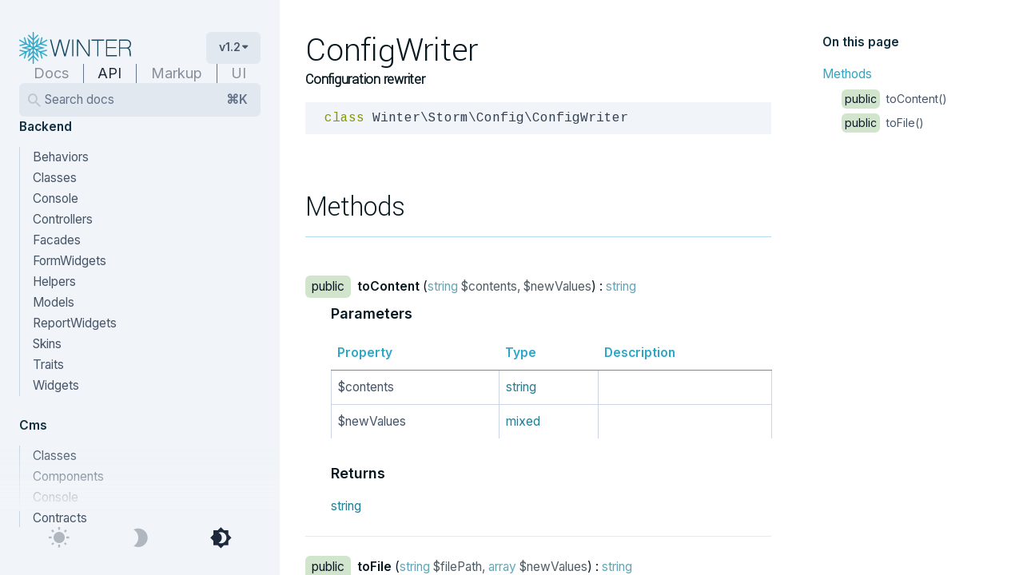

--- FILE ---
content_type: text/html; charset=UTF-8
request_url: https://wintercms.com/docs/v1.2/api/Winter/Storm/Config/ConfigWriter
body_size: 235862
content:

                <!DOCTYPE html>
<html lang="en" class="
    h-full tracking-normal
">
    <head>
        <meta charset="UTF-8">
        <meta name="viewport" content="width=device-width, initial-scale=1">
        <link rel="preconnect" href="https://fonts.googleapis.com">
<link rel="preconnect" href="https://fonts.gstatic.com" crossorigin>
<link href="https://fonts.googleapis.com/css2?family=Inter:ital,wght@0,400;0,600;1,400&amp;family=Yantramanav:wght@300&amp;family=Cousine:wght@400;700&amp;display=swap" rel="stylesheet">

<link rel="stylesheet" href="https://assets.vapor.wintercms.com/f885f49a-7c8e-4407-99e5-d37b7dd121db/themes/docs/assets/css/theme.css">

<meta name="docRoot" content="https://wintercms.com/docs/v1.2/api">
    <!-- Fathom - beautiful, simple website analytics -->
    <script src="https://cdn.usefathom.com/script.js" data-site="LIURLBBF" defer=""></script>
    <!-- / Fathom -->
<meta name="theme-color" content="#F1F5F9" media="(prefers-color-scheme: light)">
<meta name="theme-color" content="#051016" media="(prefers-color-scheme: dark)">        <title>Winter\Storm\Config\ConfigWriter | API Documentation</title>
            <meta name="msapplication-TileColor" content="#2da7c7">
                <meta name="msapplication-config" content="https://wintercms.com/browserconfig.xml">
                <meta name="theme-color" content="#2da7c7">
                <meta name="generator" content="Winter CMS">
                <meta name="og:title" content="Winter\Storm\Config\ConfigWriter | API Documentation">
                <meta name="twitter:card" content="summary_large_image">
                <meta name="og:image:width" content="1200">
                <meta name="og:image:height" content="630">
                <meta name="og:image" content="https://assets.vapor.wintercms.com/f885f49a-7c8e-4407-99e5-d37b7dd121db/themes/summit/assets/images/seo.png">
                <meta name="og:image:type" content="image/png">
                <meta name="og:image:alt" content="Social image for Winter\Storm\Config\ConfigWriter | API Documentation on Winter CMS">
                <meta name="og:url" content="https://wintercms.com/docs/v1.2/api/Winter/Storm/Config/ConfigWriter">
                <meta name="og:type" content="website">
                <meta name="og:site_name" content="Winter CMS">
    
            <link rel="apple-touch-icon" href="https://assets.vapor.wintercms.com/f885f49a-7c8e-4407-99e5-d37b7dd121db/themes/summit/assets/favicons/apple-touch-icon.png" sizes="180x180">
                <link rel="icon" href="https://assets.vapor.wintercms.com/f885f49a-7c8e-4407-99e5-d37b7dd121db/themes/summit/assets/favicons/favicon-32x32.png" sizes="32x32">
                <link rel="icon" href="https://assets.vapor.wintercms.com/f885f49a-7c8e-4407-99e5-d37b7dd121db/themes/summit/assets/favicons/favicon-16x16.png" sizes="16x16">
                <link rel="manifest" href="https://wintercms.com/site.webmanifest">
                <link rel="mask-icon" href="https://assets.vapor.wintercms.com/f885f49a-7c8e-4407-99e5-d37b7dd121db/themes/summit/assets/favicons/safari-pinned-tab.svg" color="#2da7c7">
                <link rel="shortcut icon" href="https://assets.vapor.wintercms.com/f885f49a-7c8e-4407-99e5-d37b7dd121db/themes/summit/assets/favicons/favicon.ico">
                <link rel="canonical" href="https://wintercms.com/docs/v1.2/api/Winter/Storm/Config/ConfigWriter">
        </head>
            <body class="
        page-winter-cms-12-api-documentation
        layout-default
        bg-white text-grey-600
        dark:bg-navy-dark dark:text-grey-400
        h-full flex flex-row
        subpixel-antialiased font-standard text-base-mobile lg:text-base
    ">
<section id="navigation" class="
    bg-grey-100 dark:bg-navy-darker fixed hidden lg:flex flex-col items-start
    w-full opacity-0 lg:opacity-100 lg:mt-0 lg:w-[280px] xl:w-[350px] h-screen
    gap-4 lg:gap-6 pt-6 lg:pt-10 px-6 z-50
">
    <div class="w-full flex flex-row-reverse flex-wrap gap-4 lg:gap-6 lg:flex-col lg:flex-nowrap items-center lg:items-start">
        <div class="w-auto lg:w-full h-10 flex flex-row justify-end lg:gap-2 xl:gap-8">
            <a
                href="/"
                title="Winter CMS Documentation"
                class="
                    external-link hidden lg:block w-1/2 text-navy-light dark:text-grey-200 flex-grow
            ">
                <svg class="h-full transition-all" viewBox="0 0 584 167" fill="none" xmlns="http://www.w3.org/2000/svg">
    <g id="snowflake" class="stroke-blue dark:stroke-blue-dark">
        <path fill-rule="evenodd" clip-rule="evenodd" d="M73.2526 80.8292C74.7407 80.8292 75.947 82.025 75.947 83.5V164.329C75.947 165.804 74.7407 167 73.2526 167C71.7645 167 70.5581 165.804 70.5581 164.329V83.5C70.5581 82.025 71.7645 80.8292 73.2526 80.8292Z" fill="#2DA7C7"/>
        <path fill-rule="evenodd" clip-rule="evenodd" d="M73.2526 97.6312L95.2725 119.477L101.605 134.402L73.2526 105.189L44.5892 134.402L51.2326 119.477L73.2526 97.6312Z" fill="#2DA7C7"/>
        <path fill-rule="evenodd" clip-rule="evenodd" d="M73.2526 121.922L98.7152 147.184C99.767 148.227 99.7662 149.918 98.7135 150.961C97.6608 152.003 95.9547 152.003 94.9029 150.959L73.2526 129.48L51.6022 150.959C50.5504 152.003 48.8444 152.003 47.7916 150.961C46.7389 149.918 46.7381 148.227 47.7899 147.184L73.2526 121.922Z" fill="#2DA7C7"/>
        <path fill-rule="evenodd" clip-rule="evenodd" d="M75.5855 82.1637C76.3301 83.4408 75.8892 85.0744 74.6007 85.8124L4.04307 126.227C2.75462 126.965 1.10653 126.528 0.361968 125.251C-0.382595 123.974 0.0583152 122.34 1.34677 121.602L71.9044 81.1875C73.1929 80.4495 74.841 80.8865 75.5855 82.1637Z" fill="#2DA7C7"/>
        <path fill-rule="evenodd" clip-rule="evenodd" d="M30.8392 82.5709L60.9175 90.5667L52.8592 120.403L44.5892 134.402L54.3189 94.3429L15.3503 82.5709H30.8392Z" fill="#2DA7C7"/>
        <path fill-rule="evenodd" clip-rule="evenodd" d="M1.63317 95.3544C2.01864 93.9297 3.49631 93.0846 4.93363 93.4666L39.7137 102.712L30.395 137.215C30.0102 138.64 28.5329 139.486 27.0954 139.105C25.6579 138.723 24.8045 137.259 25.1894 135.834L33.1151 106.488L3.5377 98.6258C2.10038 98.2438 1.24769 96.7791 1.63317 95.3544Z" fill="#2DA7C7"/>
        <path fill-rule="evenodd" clip-rule="evenodd" d="M0.361967 41.7491C1.10653 40.472 2.75461 40.035 4.04307 40.773L74.6007 81.1875C75.8892 81.9255 76.3301 83.5591 75.5855 84.8362C74.841 86.1133 73.1929 86.5504 71.9044 85.8124L1.34677 45.3978C0.0583167 44.6598 -0.382595 43.0262 0.361967 41.7491Z" fill="#2DA7C7"/>
        <path fill-rule="evenodd" clip-rule="evenodd" d="M52.8592 46.5961L60.9175 76.4327L30.8392 84.4285L15.3503 82.5974L54.3189 72.6565L43.4927 31.5175L52.8592 46.5961Z" fill="#2DA7C7"/>
        <path fill-rule="evenodd" clip-rule="evenodd" d="M27.0954 27.8949C28.5329 27.5134 30.0102 28.3593 30.395 29.7841L39.7137 64.2873L4.93363 73.5329C3.49631 73.915 2.01864 73.0698 1.63317 71.6452C1.24769 70.2205 2.10038 68.7558 3.5377 68.3737L33.1151 60.5111L25.1894 31.1654C24.8045 29.7406 25.6579 28.2763 27.0954 27.8949Z" fill="#2DA7C7"/>
        <path fill-rule="evenodd" clip-rule="evenodd" d="M73.2527 0C74.7408 0 75.9472 1.19574 75.9472 2.67076V83.4999C75.9472 84.975 74.7408 86.1707 73.2527 86.1707C71.7646 86.1707 70.5582 84.975 70.5582 83.4999V2.67076C70.5582 1.19574 71.7646 0 73.2527 0Z" fill="#2DA7C7"/>
        <path fill-rule="evenodd" clip-rule="evenodd" d="M43.4928 31.5175L73.2522 61.8107L103.798 31.5175L95.2722 47.5222L73.2522 69.3682L51.2323 47.5222L43.4928 31.5175Z" fill="#2DA7C7"/>
        <path fill-rule="evenodd" clip-rule="evenodd" d="M47.7921 16.039C48.8449 14.9965 50.5509 14.9973 51.6027 16.0407L73.253 37.52L94.9034 16.0407C95.9552 14.9973 97.6612 14.9965 98.714 16.039C99.7667 17.0815 99.7675 18.7726 98.7157 19.816L73.253 45.0775L47.7904 19.816C46.7386 18.7726 46.7394 17.0815 47.7921 16.039Z" fill="#2DA7C7"/>
        <path fill-rule="evenodd" clip-rule="evenodd" d="M146.143 41.7491C146.888 43.0262 146.447 44.6598 145.158 45.3978L74.6007 85.8124C73.3122 86.5504 71.6641 86.1133 70.9196 84.8362C70.175 83.5591 70.6159 81.9255 71.9044 81.1875L142.462 40.773C143.751 40.035 145.399 40.472 146.143 41.7491Z" fill="#2DA7C7"/>
        <path fill-rule="evenodd" clip-rule="evenodd" d="M103.798 31.5174L92.1861 72.6569L130.844 83.3219L115.666 84.4289L85.5875 76.4331L93.6459 46.5965L103.798 31.5174Z" fill="#2DA7C7"/>
        <path fill-rule="evenodd" clip-rule="evenodd" d="M119.41 27.8949C120.847 28.2763 121.701 29.7406 121.316 31.1654L113.39 60.5111L142.967 68.3737C144.405 68.7558 145.257 70.2205 144.872 71.6452C144.486 73.0698 143.009 73.915 141.571 73.5329L106.791 64.2873L116.11 29.7841C116.495 28.3593 117.972 27.5134 119.41 27.8949Z" fill="#2DA7C7"/>
        <path fill-rule="evenodd" clip-rule="evenodd" d="M70.9196 82.1637C71.6641 80.8865 73.3122 80.4495 74.6007 81.1875L145.158 121.602C146.447 122.34 146.888 123.974 146.143 125.251C145.399 126.528 143.751 126.965 142.462 126.227L71.9044 85.8124C70.6159 85.0744 70.175 83.4408 70.9196 82.1637Z" fill="#2DA7C7"/>
        <path fill-rule="evenodd" clip-rule="evenodd" d="M130.844 83.3219L92.1863 94.3431L101.605 134.402L93.6461 120.404L85.5878 90.5669L115.666 82.5711L130.844 83.3219Z" fill="#2DA7C7"/>
        <path fill-rule="evenodd" clip-rule="evenodd" d="M144.872 95.3539C145.258 96.7785 144.405 98.2432 142.968 98.6253L113.39 106.488L121.316 135.834C121.701 137.258 120.848 138.723 119.41 139.104C117.973 139.486 116.495 138.64 116.11 137.215L106.792 102.712L141.572 93.4661C143.009 93.084 144.487 93.9292 144.872 95.3539Z" fill="#2DA7C7"/>
    </g>
    <g id="wordmark" class="fill-current">
        <path d="M191.612 127H183.849L161 40.0003H167.591L187.657 117.024L208.749 40.0003H217.683L238.921 117.024L258.987 40.0003H265.578L242.729 127H234.966L213.289 48.3626L191.612 127Z"/>
        <path d="M282.715 40H276.856V127H282.715V40Z"/>
        <path d="M307.322 127H301.463V40.0002H309.519L361.954 119.811V40.0002H367.813V127H359.757L307.322 48.3625V127Z"/>
        <path d="M413.365 127H407.506V45.7219H377.773V40.0002H443.391V45.7219H413.365V127Z"/>
        <path d="M510.034 127H453.351V40.0002H510.034V45.722H459.209V79.1721H505.64V84.6004H459.209V121.425H510.034V127V127Z"/>
        <path d="M526.877 127H521.019V40.0002H562.469C568.426 40.0002 573.503 42.2498 577.702 46.7489C581.901 51.1503 584 56.5297 584 62.8872C584 68.4622 582.731 73.3037 580.192 77.4116C577.555 81.5195 574.284 83.9158 570.378 84.6004C573.991 85.5785 576.921 88.6594 579.167 93.8433C581.412 99.0271 582.535 105.287 582.535 112.622C582.535 116.73 582.633 119.811 582.828 121.865C583.024 124.31 583.414 126.022 584 127H578.141C577.165 125.826 576.53 123.675 576.237 120.545L575.798 108.074C575.798 102.206 574.382 97.1687 571.55 92.963C568.816 88.8551 565.447 86.8011 561.444 86.8011H526.877V127V127ZM526.877 81.3726H561.444C566.033 81.3726 569.988 79.6121 573.308 76.091C576.53 72.6677 578.141 68.4621 578.141 63.4739C578.141 58.5835 576.53 54.3778 573.308 50.8567C569.988 47.4334 566.033 45.7218 561.444 45.7218H526.877V81.3726Z"/>
    </g>
</svg>            </a>

            <div id="settings" class="
                rounded-md bg-grey-200 dark:bg-navy hover:bg-grey-300 dark:hover:bg-navy-light
                px-4 py-2 transition-colors h-10 flex flex-row gap-2
                font-semibold text-caption-mobile lg:text-caption cursor-pointer self-end
            ">
                <span class="block flex-shrink-0 whitespace-nowrap">
                        
v1.2                </span>

                <span class="block arrow flex-shrink-0"></span>
            </div>

            <div
                role="tooltip"
                class="popover w-32"
                data-popover
                data-placement="bottom-end"
                data-target="#settings"
            >
                <div class="flex flex-col -my-2">
    <a
        href="https://wintercms.com/docs/develop/docs"
        class="
            block text-left text-grey-600 dark:text-grey-400 -mx-4 px-4 py-1
            hover:bg-grey-200 hover:dark:bg-blue-dark hover:text-grey-700 hover:dark:text-grey-300
                    "
    >
        Develop
    </a>
    <a
        href="https://wintercms.com/docs/v1.2/docs"
        class="
            block text-left text-grey-600 dark:text-grey-400 -mx-4 px-4 py-1
            hover:bg-grey-200 hover:dark:bg-blue-dark hover:text-grey-700 hover:dark:text-grey-300
             opacity-100         "
    >
        Version 1.2
    </a>
</div>            </div>
        </div>

        <div class="w-2/3 lg:w-full flex-grow lg:flex-grow-0">
            <div class="flex flex-row divide-x divide-grey-500 dark:divide-blue text-h6 lg:text-h5">
                        
<a
    href="https://wintercms.com/docs/v1.2/docs"
    class="
        block text-center text-grey-800 dark:text-white group flex-grow
    "
>
    <span class="opacity-50 hover:opacity-80 ">
        Docs
    </span>
</a>

<a
    href="https://wintercms.com/docs/v1.2/api"
    class="
        block text-center text-grey-800 dark:text-white group flex-grow
    "
>
    <span class="opacity-50 hover:opacity-80  !opacity-100 ">
        API
    </span>
</a>

<a
    href="https://wintercms.com/docs/v1.2/markup"
    class="
        block text-center text-grey-800 dark:text-white group flex-grow
    "
>
    <span class="opacity-50 hover:opacity-80 ">
        Markup
    </span>
</a>

<a
    href="https://wintercms.com/docs/v1.2/ui"
    class="
        block text-center text-grey-800 dark:text-white group flex-grow
    "
>
    <span class="opacity-50 hover:opacity-80 ">
        UI
    </span>
</a>            </div>
        </div>

        <div class="w-full flex-grow lg:flex-grow-0">
            <a
                data-search
                class="
                    flex cursor-pointer
                    bg-grey-200 focus:bg-grey-300 hover:bg-grey-300
                    dark:bg-navy dark:focus:bg-navy-light dark:hover:bg-navy-light
                    transition-colors outline-none rounded-md py-2 pr-4 px-8 w-full
                    text-grey-500 dark:text-blue-dark
                "
            >
                Search docs
                <span class="ml-auto pl-3 flex-none text-xs font-semibold">⌘K</span>
            </a>
        </div>
    </div>

    <div id="docs-menu" class="
        relative flex-grow w-full overflow-y-auto sidebar-menu
        scrollbar scrollbar-track-transparent scrollbar-thumb-grey-300 dark:scrollbar-thumb-grey-500
        pb-10 lg:pb-20
    ">
        <ul class="menu-depth-1">
            <li>
                            <span>Backend</span>
            
                            <ul class="menu-depth-2">
            <li>
                            <span>Behaviors</span>
            
                            <ul class="menu-depth-3">
            <li>
                                                <a href="https://wintercms.com/docs/v1.2/api/Backend/Behaviors/FormController">
                                    FormController
                </a>
            
                    </li>
            <li>
                            <span>ImportExportController</span>
            
                            <ul class="menu-depth-4">
            <li>
                                                <a href="https://wintercms.com/docs/v1.2/api/Backend/Behaviors/ImportExportController/TranscodeFilter">
                                    TranscodeFilter
                </a>
            
                    </li>
    </ul>
                    </li>
            <li>
                                                <a href="https://wintercms.com/docs/v1.2/api/Backend/Behaviors/ListController">
                                    ListController
                </a>
            
                    </li>
            <li>
                                                <a href="https://wintercms.com/docs/v1.2/api/Backend/Behaviors/RelationController">
                                    RelationController
                </a>
            
                    </li>
            <li>
                                                <a href="https://wintercms.com/docs/v1.2/api/Backend/Behaviors/ReorderController">
                                    ReorderController
                </a>
            
                    </li>
            <li>
                                                <a href="https://wintercms.com/docs/v1.2/api/Backend/Behaviors/UserPreferencesModel">
                                    UserPreferencesModel
                </a>
            
                    </li>
    </ul>
                    </li>
            <li>
                            <span>Classes</span>
            
                            <ul class="menu-depth-3">
            <li>
                                                <a href="https://wintercms.com/docs/v1.2/api/Backend/Classes/AuthManager">
                                    AuthManager
                </a>
            
                    </li>
            <li>
                                                <a href="https://wintercms.com/docs/v1.2/api/Backend/Classes/BackendController">
                                    BackendController
                </a>
            
                    </li>
            <li>
                                                <a href="https://wintercms.com/docs/v1.2/api/Backend/Classes/Controller">
                                    Controller
                </a>
            
                    </li>
            <li>
                                                <a href="https://wintercms.com/docs/v1.2/api/Backend/Classes/ControllerBehavior">
                                    ControllerBehavior
                </a>
            
                    </li>
            <li>
                                                <a href="https://wintercms.com/docs/v1.2/api/Backend/Classes/FilterScope">
                                    FilterScope
                </a>
            
                    </li>
            <li>
                                                <a href="https://wintercms.com/docs/v1.2/api/Backend/Classes/FormField">
                                    FormField
                </a>
            
                    </li>
            <li>
                                                <a href="https://wintercms.com/docs/v1.2/api/Backend/Classes/FormTabs">
                                    FormTabs
                </a>
            
                    </li>
            <li>
                                                <a href="https://wintercms.com/docs/v1.2/api/Backend/Classes/FormWidgetBase">
                                    FormWidgetBase
                </a>
            
                    </li>
            <li>
                                                <a href="https://wintercms.com/docs/v1.2/api/Backend/Classes/ListColumn">
                                    ListColumn
                </a>
            
                    </li>
            <li>
                                                <a href="https://wintercms.com/docs/v1.2/api/Backend/Classes/MainMenuItem">
                                    MainMenuItem
                </a>
            
                    </li>
            <li>
                                                <a href="https://wintercms.com/docs/v1.2/api/Backend/Classes/NavigationManager">
                                    NavigationManager
                </a>
            
                    </li>
            <li>
                                                <a href="https://wintercms.com/docs/v1.2/api/Backend/Classes/QuickActionItem">
                                    QuickActionItem
                </a>
            
                    </li>
            <li>
                                                <a href="https://wintercms.com/docs/v1.2/api/Backend/Classes/ReportWidgetBase">
                                    ReportWidgetBase
                </a>
            
                    </li>
            <li>
                                                <a href="https://wintercms.com/docs/v1.2/api/Backend/Classes/SideMenuItem">
                                    SideMenuItem
                </a>
            
                    </li>
            <li>
                                                <a href="https://wintercms.com/docs/v1.2/api/Backend/Classes/Skin">
                                    Skin
                </a>
            
                    </li>
            <li>
                                                <a href="https://wintercms.com/docs/v1.2/api/Backend/Classes/WidgetBase">
                                    WidgetBase
                </a>
            
                    </li>
            <li>
                                                <a href="https://wintercms.com/docs/v1.2/api/Backend/Classes/WidgetManager">
                                    WidgetManager
                </a>
            
                    </li>
    </ul>
                    </li>
            <li>
                            <span>Console</span>
            
                            <ul class="menu-depth-3">
            <li>
                                                <a href="https://wintercms.com/docs/v1.2/api/Backend/Console/CreateController">
                                    CreateController
                </a>
            
                    </li>
            <li>
                                                <a href="https://wintercms.com/docs/v1.2/api/Backend/Console/CreateFormWidget">
                                    CreateFormWidget
                </a>
            
                    </li>
            <li>
                                                <a href="https://wintercms.com/docs/v1.2/api/Backend/Console/CreateReportWidget">
                                    CreateReportWidget
                </a>
            
                    </li>
            <li>
                                                <a href="https://wintercms.com/docs/v1.2/api/Backend/Console/UserCreate">
                                    UserCreate
                </a>
            
                    </li>
            <li>
                                                <a href="https://wintercms.com/docs/v1.2/api/Backend/Console/WinterPasswd">
                                    WinterPasswd
                </a>
            
                    </li>
    </ul>
                    </li>
            <li>
                            <span>Controllers</span>
            
                            <ul class="menu-depth-3">
            <li>
                                                <a href="https://wintercms.com/docs/v1.2/api/Backend/Controllers/AccessLogs">
                                    AccessLogs
                </a>
            
                    </li>
            <li>
                                                <a href="https://wintercms.com/docs/v1.2/api/Backend/Controllers/Auth">
                                    Auth
                </a>
            
                    </li>
            <li>
                                                <a href="https://wintercms.com/docs/v1.2/api/Backend/Controllers/Files">
                                    Files
                </a>
            
                    </li>
            <li>
                                                <a href="https://wintercms.com/docs/v1.2/api/Backend/Controllers/Index">
                                    Index
                </a>
            
                    </li>
            <li>
                                                <a href="https://wintercms.com/docs/v1.2/api/Backend/Controllers/Media">
                                    Media
                </a>
            
                    </li>
            <li>
                                                <a href="https://wintercms.com/docs/v1.2/api/Backend/Controllers/Preferences">
                                    Preferences
                </a>
            
                    </li>
            <li>
                                                <a href="https://wintercms.com/docs/v1.2/api/Backend/Controllers/UserGroups">
                                    UserGroups
                </a>
            
                    </li>
            <li>
                                                <a href="https://wintercms.com/docs/v1.2/api/Backend/Controllers/UserRoles">
                                    UserRoles
                </a>
            
                    </li>
            <li>
                                                <a href="https://wintercms.com/docs/v1.2/api/Backend/Controllers/Users">
                                    Users
                </a>
            
                    </li>
    </ul>
                    </li>
            <li>
                            <span>Facades</span>
            
                            <ul class="menu-depth-3">
            <li>
                                                <a href="https://wintercms.com/docs/v1.2/api/Backend/Facades/Backend">
                                    Backend
                </a>
            
                    </li>
            <li>
                                                <a href="https://wintercms.com/docs/v1.2/api/Backend/Facades/BackendAuth">
                                    BackendAuth
                </a>
            
                    </li>
            <li>
                                                <a href="https://wintercms.com/docs/v1.2/api/Backend/Facades/BackendMenu">
                                    BackendMenu
                </a>
            
                    </li>
    </ul>
                    </li>
            <li>
                            <span>FormWidgets</span>
            
                            <ul class="menu-depth-3">
            <li>
                                                <a href="https://wintercms.com/docs/v1.2/api/Backend/FormWidgets/CodeEditor">
                                    CodeEditor
                </a>
            
                    </li>
            <li>
                                                <a href="https://wintercms.com/docs/v1.2/api/Backend/FormWidgets/ColorPicker">
                                    ColorPicker
                </a>
            
                    </li>
            <li>
                                                <a href="https://wintercms.com/docs/v1.2/api/Backend/FormWidgets/DataTable">
                                    DataTable
                </a>
            
                    </li>
            <li>
                                                <a href="https://wintercms.com/docs/v1.2/api/Backend/FormWidgets/DatePicker">
                                    DatePicker
                </a>
            
                    </li>
            <li>
                                                <a href="https://wintercms.com/docs/v1.2/api/Backend/FormWidgets/FileUpload">
                                    FileUpload
                </a>
            
                    </li>
            <li>
                                                <a href="https://wintercms.com/docs/v1.2/api/Backend/FormWidgets/IconPicker">
                                    IconPicker
                </a>
            
                    </li>
            <li>
                                                <a href="https://wintercms.com/docs/v1.2/api/Backend/FormWidgets/MarkdownEditor">
                                    MarkdownEditor
                </a>
            
                    </li>
            <li>
                                                <a href="https://wintercms.com/docs/v1.2/api/Backend/FormWidgets/MediaFinder">
                                    MediaFinder
                </a>
            
                    </li>
            <li>
                                                <a href="https://wintercms.com/docs/v1.2/api/Backend/FormWidgets/NestedForm">
                                    NestedForm
                </a>
            
                    </li>
            <li>
                                                <a href="https://wintercms.com/docs/v1.2/api/Backend/FormWidgets/PermissionEditor">
                                    PermissionEditor
                </a>
            
                    </li>
            <li>
                                                <a href="https://wintercms.com/docs/v1.2/api/Backend/FormWidgets/RecordFinder">
                                    RecordFinder
                </a>
            
                    </li>
            <li>
                                                <a href="https://wintercms.com/docs/v1.2/api/Backend/FormWidgets/Relation">
                                    Relation
                </a>
            
                    </li>
            <li>
                                                <a href="https://wintercms.com/docs/v1.2/api/Backend/FormWidgets/RelationManager">
                                    RelationManager
                </a>
            
                    </li>
            <li>
                                                <a href="https://wintercms.com/docs/v1.2/api/Backend/FormWidgets/Repeater">
                                    Repeater
                </a>
            
                    </li>
            <li>
                                                <a href="https://wintercms.com/docs/v1.2/api/Backend/FormWidgets/RichEditor">
                                    RichEditor
                </a>
            
                    </li>
            <li>
                                                <a href="https://wintercms.com/docs/v1.2/api/Backend/FormWidgets/Sensitive">
                                    Sensitive
                </a>
            
                    </li>
            <li>
                                                <a href="https://wintercms.com/docs/v1.2/api/Backend/FormWidgets/TagList">
                                    TagList
                </a>
            
                    </li>
    </ul>
                    </li>
            <li>
                            <span>Helpers</span>
            
                            <ul class="menu-depth-3">
            <li>
                                                <a href="https://wintercms.com/docs/v1.2/api/Backend/Helpers/Backend">
                                    Backend
                </a>
            
                    </li>
            <li>
                            <span>Exception</span>
            
                            <ul class="menu-depth-4">
            <li>
                                                <a href="https://wintercms.com/docs/v1.2/api/Backend/Helpers/Exception/DecompileException">
                                    DecompileException
                </a>
            
                    </li>
    </ul>
                    </li>
    </ul>
                    </li>
            <li>
                            <span>Models</span>
            
                            <ul class="menu-depth-3">
            <li>
                                                <a href="https://wintercms.com/docs/v1.2/api/Backend/Models/AccessLog">
                                    AccessLog
                </a>
            
                    </li>
            <li>
                                                <a href="https://wintercms.com/docs/v1.2/api/Backend/Models/BrandSetting">
                                    BrandSetting
                </a>
            
                    </li>
            <li>
                                                <a href="https://wintercms.com/docs/v1.2/api/Backend/Models/EditorSetting">
                                    EditorSetting
                </a>
            
                    </li>
            <li>
                                                <a href="https://wintercms.com/docs/v1.2/api/Backend/Models/ExportModel">
                                    ExportModel
                </a>
            
                    </li>
            <li>
                                                <a href="https://wintercms.com/docs/v1.2/api/Backend/Models/ImportModel">
                                    ImportModel
                </a>
            
                    </li>
            <li>
                                                <a href="https://wintercms.com/docs/v1.2/api/Backend/Models/Preference">
                                    Preference
                </a>
            
                    </li>
            <li>
                                                <a href="https://wintercms.com/docs/v1.2/api/Backend/Models/User">
                                    User
                </a>
            
                    </li>
            <li>
                                                <a href="https://wintercms.com/docs/v1.2/api/Backend/Models/UserGroup">
                                    UserGroup
                </a>
            
                    </li>
            <li>
                                                <a href="https://wintercms.com/docs/v1.2/api/Backend/Models/UserPreference">
                                    UserPreference
                </a>
            
                    </li>
            <li>
                                                <a href="https://wintercms.com/docs/v1.2/api/Backend/Models/UserRole">
                                    UserRole
                </a>
            
                    </li>
            <li>
                                                <a href="https://wintercms.com/docs/v1.2/api/Backend/Models/UserThrottle">
                                    UserThrottle
                </a>
            
                    </li>
    </ul>
                    </li>
            <li>
                            <span>ReportWidgets</span>
            
                            <ul class="menu-depth-3">
            <li>
                                                <a href="https://wintercms.com/docs/v1.2/api/Backend/ReportWidgets/Welcome">
                                    Welcome
                </a>
            
                    </li>
    </ul>
                    </li>
            <li>
                            <span>Skins</span>
            
                            <ul class="menu-depth-3">
            <li>
                                                <a href="https://wintercms.com/docs/v1.2/api/Backend/Skins/Standard">
                                    Standard
                </a>
            
                    </li>
    </ul>
                    </li>
            <li>
                            <span>Traits</span>
            
                            <ul class="menu-depth-3">
            <li>
                                                <a href="https://wintercms.com/docs/v1.2/api/Backend/Traits/CollapsableWidget">
                                    CollapsableWidget
                </a>
            
                    </li>
            <li>
                                                <a href="https://wintercms.com/docs/v1.2/api/Backend/Traits/ErrorMaker">
                                    ErrorMaker
                </a>
            
                    </li>
            <li>
                                                <a href="https://wintercms.com/docs/v1.2/api/Backend/Traits/FormModelSaver">
                                    FormModelSaver
                </a>
            
                    </li>
            <li>
                                                <a href="https://wintercms.com/docs/v1.2/api/Backend/Traits/FormModelWidget">
                                    FormModelWidget
                </a>
            
                    </li>
            <li>
                                                <a href="https://wintercms.com/docs/v1.2/api/Backend/Traits/InspectableContainer">
                                    InspectableContainer
                </a>
            
                    </li>
            <li>
                                                <a href="https://wintercms.com/docs/v1.2/api/Backend/Traits/PreferenceMaker">
                                    PreferenceMaker
                </a>
            
                    </li>
            <li>
                                                <a href="https://wintercms.com/docs/v1.2/api/Backend/Traits/SearchableWidget">
                                    SearchableWidget
                </a>
            
                    </li>
            <li>
                                                <a href="https://wintercms.com/docs/v1.2/api/Backend/Traits/SelectableWidget">
                                    SelectableWidget
                </a>
            
                    </li>
            <li>
                                                <a href="https://wintercms.com/docs/v1.2/api/Backend/Traits/SessionMaker">
                                    SessionMaker
                </a>
            
                    </li>
            <li>
                                                <a href="https://wintercms.com/docs/v1.2/api/Backend/Traits/UploadableWidget">
                                    UploadableWidget
                </a>
            
                    </li>
            <li>
                                                <a href="https://wintercms.com/docs/v1.2/api/Backend/Traits/WidgetMaker">
                                    WidgetMaker
                </a>
            
                    </li>
    </ul>
                    </li>
            <li>
                            <span>Widgets</span>
            
                            <ul class="menu-depth-3">
            <li>
                                                <a href="https://wintercms.com/docs/v1.2/api/Backend/Widgets/Filter">
                                    Filter
                </a>
            
                    </li>
            <li>
                                                <a href="https://wintercms.com/docs/v1.2/api/Backend/Widgets/Form">
                                    Form
                </a>
            
                    </li>
            <li>
                                                <a href="https://wintercms.com/docs/v1.2/api/Backend/Widgets/Lists">
                                    Lists
                </a>
            
                    </li>
            <li>
                                                <a href="https://wintercms.com/docs/v1.2/api/Backend/Widgets/MediaManager">
                                    MediaManager
                </a>
            
                    </li>
            <li>
                                                <a href="https://wintercms.com/docs/v1.2/api/Backend/Widgets/ReportContainer">
                                    ReportContainer
                </a>
            
                    </li>
            <li>
                                                <a href="https://wintercms.com/docs/v1.2/api/Backend/Widgets/Search">
                                    Search
                </a>
            
                    </li>
            <li>
                            <span>Table</span>
            
                            <ul class="menu-depth-4">
            <li>
                                                <a href="https://wintercms.com/docs/v1.2/api/Backend/Widgets/Table/ClientMemoryDataSource">
                                    ClientMemoryDataSource
                </a>
            
                    </li>
            <li>
                                                <a href="https://wintercms.com/docs/v1.2/api/Backend/Widgets/Table/DataSourceBase">
                                    DataSourceBase
                </a>
            
                    </li>
            <li>
                                                <a href="https://wintercms.com/docs/v1.2/api/Backend/Widgets/Table/ServerEventDataSource">
                                    ServerEventDataSource
                </a>
            
                    </li>
    </ul>
                    </li>
            <li>
                                                <a href="https://wintercms.com/docs/v1.2/api/Backend/Widgets/Toolbar">
                                    Toolbar
                </a>
            
                    </li>
    </ul>
                    </li>
    </ul>
                    </li>
            <li>
                            <span>Cms</span>
            
                            <ul class="menu-depth-2">
            <li>
                            <span>Classes</span>
            
                            <ul class="menu-depth-3">
            <li>
                                                <a href="https://wintercms.com/docs/v1.2/api/Cms/Classes/Asset">
                                    Asset
                </a>
            
                    </li>
            <li>
                                                <a href="https://wintercms.com/docs/v1.2/api/Cms/Classes/AutoDatasource">
                                    AutoDatasource
                </a>
            
                    </li>
            <li>
                                                <a href="https://wintercms.com/docs/v1.2/api/Cms/Classes/CmsCompoundObject">
                                    CmsCompoundObject
                </a>
            
                    </li>
            <li>
                                                <a href="https://wintercms.com/docs/v1.2/api/Cms/Classes/CmsController">
                                    CmsController
                </a>
            
                    </li>
            <li>
                                                <a href="https://wintercms.com/docs/v1.2/api/Cms/Classes/CmsException">
                                    CmsException
                </a>
            
                    </li>
            <li>
                                                <a href="https://wintercms.com/docs/v1.2/api/Cms/Classes/CmsObject">
                                    CmsObject
                </a>
            
                    </li>
            <li>
                                                <a href="https://wintercms.com/docs/v1.2/api/Cms/Classes/CmsObjectCollection">
                                    CmsObjectCollection
                </a>
            
                    </li>
            <li>
                                                <a href="https://wintercms.com/docs/v1.2/api/Cms/Classes/CodeBase">
                                    CodeBase
                </a>
            
                    </li>
            <li>
                                                <a href="https://wintercms.com/docs/v1.2/api/Cms/Classes/CodeParser">
                                    CodeParser
                </a>
            
                    </li>
            <li>
                                                <a href="https://wintercms.com/docs/v1.2/api/Cms/Classes/ComponentBase">
                                    ComponentBase
                </a>
            
                    </li>
            <li>
                                                <a href="https://wintercms.com/docs/v1.2/api/Cms/Classes/ComponentHelpers">
                                    ComponentHelpers
                </a>
            
                    </li>
            <li>
                                                <a href="https://wintercms.com/docs/v1.2/api/Cms/Classes/ComponentManager">
                                    ComponentManager
                </a>
            
                    </li>
            <li>
                                                <a href="https://wintercms.com/docs/v1.2/api/Cms/Classes/ComponentPartial">
                                    ComponentPartial
                </a>
            
                    </li>
            <li>
                                                <a href="https://wintercms.com/docs/v1.2/api/Cms/Classes/Content">
                                    Content
                </a>
            
                    </li>
            <li>
                                                <a href="https://wintercms.com/docs/v1.2/api/Cms/Classes/Controller">
                                    Controller
                </a>
            
                    </li>
            <li>
                                                <a href="https://wintercms.com/docs/v1.2/api/Cms/Classes/Layout">
                                    Layout
                </a>
            
                    </li>
            <li>
                                                <a href="https://wintercms.com/docs/v1.2/api/Cms/Classes/LayoutCode">
                                    LayoutCode
                </a>
            
                    </li>
            <li>
                                                <a href="https://wintercms.com/docs/v1.2/api/Cms/Classes/MediaLibrary">
                                    MediaLibrary
                </a>
            
                    </li>
            <li>
                                                <a href="https://wintercms.com/docs/v1.2/api/Cms/Classes/MediaLibraryItem">
                                    MediaLibraryItem
                </a>
            
                    </li>
            <li>
                                                <a href="https://wintercms.com/docs/v1.2/api/Cms/Classes/MediaViewHelper">
                                    MediaViewHelper
                </a>
            
                    </li>
            <li>
                                                <a href="https://wintercms.com/docs/v1.2/api/Cms/Classes/Meta">
                                    Meta
                </a>
            
                    </li>
            <li>
                                                <a href="https://wintercms.com/docs/v1.2/api/Cms/Classes/ObjectMemoryCache">
                                    ObjectMemoryCache
                </a>
            
                    </li>
            <li>
                                                <a href="https://wintercms.com/docs/v1.2/api/Cms/Classes/Page">
                                    Page
                </a>
            
                    </li>
            <li>
                                                <a href="https://wintercms.com/docs/v1.2/api/Cms/Classes/PageCode">
                                    PageCode
                </a>
            
                    </li>
            <li>
                                                <a href="https://wintercms.com/docs/v1.2/api/Cms/Classes/Partial">
                                    Partial
                </a>
            
                    </li>
            <li>
                                                <a href="https://wintercms.com/docs/v1.2/api/Cms/Classes/PartialCode">
                                    PartialCode
                </a>
            
                    </li>
            <li>
                                                <a href="https://wintercms.com/docs/v1.2/api/Cms/Classes/PartialStack">
                                    PartialStack
                </a>
            
                    </li>
            <li>
                                                <a href="https://wintercms.com/docs/v1.2/api/Cms/Classes/Router">
                                    Router
                </a>
            
                    </li>
            <li>
                                                <a href="https://wintercms.com/docs/v1.2/api/Cms/Classes/Theme">
                                    Theme
                </a>
            
                    </li>
            <li>
                                                <a href="https://wintercms.com/docs/v1.2/api/Cms/Classes/ThemeManager">
                                    ThemeManager
                </a>
            
                    </li>
    </ul>
                    </li>
            <li>
                            <span>Components</span>
            
                            <ul class="menu-depth-3">
            <li>
                                                <a href="https://wintercms.com/docs/v1.2/api/Cms/Components/Resources">
                                    Resources
                </a>
            
                    </li>
            <li>
                                                <a href="https://wintercms.com/docs/v1.2/api/Cms/Components/SoftComponent">
                                    SoftComponent
                </a>
            
                    </li>
            <li>
                                                <a href="https://wintercms.com/docs/v1.2/api/Cms/Components/UnknownComponent">
                                    UnknownComponent
                </a>
            
                    </li>
            <li>
                                                <a href="https://wintercms.com/docs/v1.2/api/Cms/Components/ViewBag">
                                    ViewBag
                </a>
            
                    </li>
    </ul>
                    </li>
            <li>
                            <span>Console</span>
            
                            <ul class="menu-depth-3">
            <li>
                                                <a href="https://wintercms.com/docs/v1.2/api/Cms/Console/CreateComponent">
                                    CreateComponent
                </a>
            
                    </li>
            <li>
                                                <a href="https://wintercms.com/docs/v1.2/api/Cms/Console/CreateTheme">
                                    CreateTheme
                </a>
            
                    </li>
            <li>
                                                <a href="https://wintercms.com/docs/v1.2/api/Cms/Console/ThemeInstall">
                                    ThemeInstall
                </a>
            
                    </li>
            <li>
                                                <a href="https://wintercms.com/docs/v1.2/api/Cms/Console/ThemeList">
                                    ThemeList
                </a>
            
                    </li>
            <li>
                                                <a href="https://wintercms.com/docs/v1.2/api/Cms/Console/ThemeRemove">
                                    ThemeRemove
                </a>
            
                    </li>
            <li>
                                                <a href="https://wintercms.com/docs/v1.2/api/Cms/Console/ThemeSync">
                                    ThemeSync
                </a>
            
                    </li>
            <li>
                                                <a href="https://wintercms.com/docs/v1.2/api/Cms/Console/ThemeUse">
                                    ThemeUse
                </a>
            
                    </li>
    </ul>
                    </li>
            <li>
                            <span>Contracts</span>
            
                            <ul class="menu-depth-3">
            <li>
                                                <a href="https://wintercms.com/docs/v1.2/api/Cms/Contracts/CmsObject">
                                    CmsObject
                </a>
            
                    </li>
    </ul>
                    </li>
            <li>
                            <span>Controllers</span>
            
                            <ul class="menu-depth-3">
            <li>
                                                <a href="https://wintercms.com/docs/v1.2/api/Cms/Controllers/Index">
                                    Index
                </a>
            
                    </li>
            <li>
                                                <a href="https://wintercms.com/docs/v1.2/api/Cms/Controllers/Media">
                                    Media
                </a>
            
                    </li>
            <li>
                                                <a href="https://wintercms.com/docs/v1.2/api/Cms/Controllers/ThemeLogs">
                                    ThemeLogs
                </a>
            
                    </li>
            <li>
                                                <a href="https://wintercms.com/docs/v1.2/api/Cms/Controllers/ThemeOptions">
                                    ThemeOptions
                </a>
            
                    </li>
            <li>
                                                <a href="https://wintercms.com/docs/v1.2/api/Cms/Controllers/Themes">
                                    Themes
                </a>
            
                    </li>
    </ul>
                    </li>
            <li>
                            <span>Facades</span>
            
                            <ul class="menu-depth-3">
            <li>
                                                <a href="https://wintercms.com/docs/v1.2/api/Cms/Facades/Cms">
                                    Cms
                </a>
            
                    </li>
    </ul>
                    </li>
            <li>
                            <span>FormWidgets</span>
            
                            <ul class="menu-depth-3">
            <li>
                                                <a href="https://wintercms.com/docs/v1.2/api/Cms/FormWidgets/Components">
                                    Components
                </a>
            
                    </li>
            <li>
                                                <a href="https://wintercms.com/docs/v1.2/api/Cms/FormWidgets/MediaFinder">
                                    MediaFinder
                </a>
            
                    </li>
    </ul>
                    </li>
            <li>
                            <span>Helpers</span>
            
                            <ul class="menu-depth-3">
            <li>
                                                <a href="https://wintercms.com/docs/v1.2/api/Cms/Helpers/Cms">
                                    Cms
                </a>
            
                    </li>
            <li>
                                                <a href="https://wintercms.com/docs/v1.2/api/Cms/Helpers/File">
                                    File
                </a>
            
                    </li>
    </ul>
                    </li>
            <li>
                            <span>Models</span>
            
                            <ul class="menu-depth-3">
            <li>
                                                <a href="https://wintercms.com/docs/v1.2/api/Cms/Models/MaintenanceSetting">
                                    MaintenanceSetting
                </a>
            
                    </li>
            <li>
                                                <a href="https://wintercms.com/docs/v1.2/api/Cms/Models/ThemeData">
                                    ThemeData
                </a>
            
                    </li>
            <li>
                                                <a href="https://wintercms.com/docs/v1.2/api/Cms/Models/ThemeExport">
                                    ThemeExport
                </a>
            
                    </li>
            <li>
                                                <a href="https://wintercms.com/docs/v1.2/api/Cms/Models/ThemeImport">
                                    ThemeImport
                </a>
            
                    </li>
            <li>
                                                <a href="https://wintercms.com/docs/v1.2/api/Cms/Models/ThemeLog">
                                    ThemeLog
                </a>
            
                    </li>
    </ul>
                    </li>
            <li>
                            <span>ReportWidgets</span>
            
                            <ul class="menu-depth-3">
            <li>
                                                <a href="https://wintercms.com/docs/v1.2/api/Cms/ReportWidgets/ActiveTheme">
                                    ActiveTheme
                </a>
            
                    </li>
    </ul>
                    </li>
            <li>
                            <span>Traits</span>
            
                            <ul class="menu-depth-3">
            <li>
                                                <a href="https://wintercms.com/docs/v1.2/api/Cms/Traits/UrlMaker">
                                    UrlMaker
                </a>
            
                    </li>
    </ul>
                    </li>
            <li>
                            <span>Twig</span>
            
                            <ul class="menu-depth-3">
            <li>
                                                <a href="https://wintercms.com/docs/v1.2/api/Cms/Twig/ComponentNode">
                                    ComponentNode
                </a>
            
                    </li>
            <li>
                                                <a href="https://wintercms.com/docs/v1.2/api/Cms/Twig/ComponentTokenParser">
                                    ComponentTokenParser
                </a>
            
                    </li>
            <li>
                                                <a href="https://wintercms.com/docs/v1.2/api/Cms/Twig/ContentNode">
                                    ContentNode
                </a>
            
                    </li>
            <li>
                                                <a href="https://wintercms.com/docs/v1.2/api/Cms/Twig/ContentTokenParser">
                                    ContentTokenParser
                </a>
            
                    </li>
            <li>
                                                <a href="https://wintercms.com/docs/v1.2/api/Cms/Twig/DebugExtension">
                                    DebugExtension
                </a>
            
                    </li>
            <li>
                                                <a href="https://wintercms.com/docs/v1.2/api/Cms/Twig/DefaultNode">
                                    DefaultNode
                </a>
            
                    </li>
            <li>
                                                <a href="https://wintercms.com/docs/v1.2/api/Cms/Twig/DefaultTokenParser">
                                    DefaultTokenParser
                </a>
            
                    </li>
            <li>
                                                <a href="https://wintercms.com/docs/v1.2/api/Cms/Twig/Extension">
                                    Extension
                </a>
            
                    </li>
            <li>
                                                <a href="https://wintercms.com/docs/v1.2/api/Cms/Twig/FlashNode">
                                    FlashNode
                </a>
            
                    </li>
            <li>
                                                <a href="https://wintercms.com/docs/v1.2/api/Cms/Twig/FlashTokenParser">
                                    FlashTokenParser
                </a>
            
                    </li>
            <li>
                                                <a href="https://wintercms.com/docs/v1.2/api/Cms/Twig/FrameworkNode">
                                    FrameworkNode
                </a>
            
                    </li>
            <li>
                                                <a href="https://wintercms.com/docs/v1.2/api/Cms/Twig/FrameworkTokenParser">
                                    FrameworkTokenParser
                </a>
            
                    </li>
            <li>
                                                <a href="https://wintercms.com/docs/v1.2/api/Cms/Twig/Loader">
                                    Loader
                </a>
            
                    </li>
            <li>
                                                <a href="https://wintercms.com/docs/v1.2/api/Cms/Twig/PageNode">
                                    PageNode
                </a>
            
                    </li>
            <li>
                                                <a href="https://wintercms.com/docs/v1.2/api/Cms/Twig/PageTokenParser">
                                    PageTokenParser
                </a>
            
                    </li>
            <li>
                                                <a href="https://wintercms.com/docs/v1.2/api/Cms/Twig/PartialNode">
                                    PartialNode
                </a>
            
                    </li>
            <li>
                                                <a href="https://wintercms.com/docs/v1.2/api/Cms/Twig/PartialTokenParser">
                                    PartialTokenParser
                </a>
            
                    </li>
            <li>
                                                <a href="https://wintercms.com/docs/v1.2/api/Cms/Twig/PlaceholderNode">
                                    PlaceholderNode
                </a>
            
                    </li>
            <li>
                                                <a href="https://wintercms.com/docs/v1.2/api/Cms/Twig/PlaceholderTokenParser">
                                    PlaceholderTokenParser
                </a>
            
                    </li>
            <li>
                                                <a href="https://wintercms.com/docs/v1.2/api/Cms/Twig/PutNode">
                                    PutNode
                </a>
            
                    </li>
            <li>
                                                <a href="https://wintercms.com/docs/v1.2/api/Cms/Twig/PutTokenParser">
                                    PutTokenParser
                </a>
            
                    </li>
            <li>
                                                <a href="https://wintercms.com/docs/v1.2/api/Cms/Twig/ScriptsNode">
                                    ScriptsNode
                </a>
            
                    </li>
            <li>
                                                <a href="https://wintercms.com/docs/v1.2/api/Cms/Twig/ScriptsTokenParser">
                                    ScriptsTokenParser
                </a>
            
                    </li>
            <li>
                                                <a href="https://wintercms.com/docs/v1.2/api/Cms/Twig/SnowboardNode">
                                    SnowboardNode
                </a>
            
                    </li>
            <li>
                                                <a href="https://wintercms.com/docs/v1.2/api/Cms/Twig/SnowboardTokenParser">
                                    SnowboardTokenParser
                </a>
            
                    </li>
            <li>
                                                <a href="https://wintercms.com/docs/v1.2/api/Cms/Twig/StylesNode">
                                    StylesNode
                </a>
            
                    </li>
            <li>
                                                <a href="https://wintercms.com/docs/v1.2/api/Cms/Twig/StylesTokenParser">
                                    StylesTokenParser
                </a>
            
                    </li>
    </ul>
                    </li>
            <li>
                            <span>Widgets</span>
            
                            <ul class="menu-depth-3">
            <li>
                                                <a href="https://wintercms.com/docs/v1.2/api/Cms/Widgets/AssetList">
                                    AssetList
                </a>
            
                    </li>
            <li>
                                                <a href="https://wintercms.com/docs/v1.2/api/Cms/Widgets/ComponentList">
                                    ComponentList
                </a>
            
                    </li>
            <li>
                                                <a href="https://wintercms.com/docs/v1.2/api/Cms/Widgets/MediaManager">
                                    MediaManager
                </a>
            
                    </li>
            <li>
                                                <a href="https://wintercms.com/docs/v1.2/api/Cms/Widgets/TemplateList">
                                    TemplateList
                </a>
            
                    </li>
    </ul>
                    </li>
    </ul>
                    </li>
            <li>
                            <span>System</span>
            
                            <ul class="menu-depth-2">
            <li>
                            <span>Behaviors</span>
            
                            <ul class="menu-depth-3">
            <li>
                                                <a href="https://wintercms.com/docs/v1.2/api/System/Behaviors/SettingsModel">
                                    SettingsModel
                </a>
            
                    </li>
    </ul>
                    </li>
            <li>
                            <span>Classes</span>
            
                            <ul class="menu-depth-3">
            <li>
                            <span>Asset</span>
            
                            <ul class="menu-depth-4">
            <li>
                                                <a href="https://wintercms.com/docs/v1.2/api/System/Classes/Asset/BundleManager">
                                    BundleManager
                </a>
            
                    </li>
            <li>
                                                <a href="https://wintercms.com/docs/v1.2/api/System/Classes/Asset/PackageJson">
                                    PackageJson
                </a>
            
                    </li>
            <li>
                                                <a href="https://wintercms.com/docs/v1.2/api/System/Classes/Asset/PackageManager">
                                    PackageManager
                </a>
            
                    </li>
            <li>
                                                <a href="https://wintercms.com/docs/v1.2/api/System/Classes/Asset/Vite">
                                    Vite
                </a>
            
                    </li>
    </ul>
                    </li>
            <li>
                                                <a href="https://wintercms.com/docs/v1.2/api/System/Classes/CombineAssets">
                                    CombineAssets
                </a>
            
                    </li>
            <li>
                                                <a href="https://wintercms.com/docs/v1.2/api/System/Classes/ComposerManager">
                                    ComposerManager
                </a>
            
                    </li>
            <li>
                                                <a href="https://wintercms.com/docs/v1.2/api/System/Classes/ErrorHandler">
                                    ErrorHandler
                </a>
            
                    </li>
            <li>
                                                <a href="https://wintercms.com/docs/v1.2/api/System/Classes/FileManifest">
                                    FileManifest
                </a>
            
                    </li>
            <li>
                                                <a href="https://wintercms.com/docs/v1.2/api/System/Classes/ImageResizer">
                                    ImageResizer
                </a>
            
                    </li>
            <li>
                                                <a href="https://wintercms.com/docs/v1.2/api/System/Classes/MailManager">
                                    MailManager
                </a>
            
                    </li>
            <li>
                                                <a href="https://wintercms.com/docs/v1.2/api/System/Classes/MarkupManager">
                                    MarkupManager
                </a>
            
                    </li>
            <li>
                                                <a href="https://wintercms.com/docs/v1.2/api/System/Classes/MediaLibrary">
                                    MediaLibrary
                </a>
            
                    </li>
            <li>
                                                <a href="https://wintercms.com/docs/v1.2/api/System/Classes/MediaLibraryItem">
                                    MediaLibraryItem
                </a>
            
                    </li>
            <li>
                                                <a href="https://wintercms.com/docs/v1.2/api/System/Classes/ModelBehavior">
                                    ModelBehavior
                </a>
            
                    </li>
            <li>
                                                <a href="https://wintercms.com/docs/v1.2/api/System/Classes/PluginBase">
                                    PluginBase
                </a>
            
                    </li>
            <li>
                                                <a href="https://wintercms.com/docs/v1.2/api/System/Classes/PluginManager">
                                    PluginManager
                </a>
            
                    </li>
            <li>
                                                <a href="https://wintercms.com/docs/v1.2/api/System/Classes/SettingsManager">
                                    SettingsManager
                </a>
            
                    </li>
            <li>
                                                <a href="https://wintercms.com/docs/v1.2/api/System/Classes/SourceManifest">
                                    SourceManifest
                </a>
            
                    </li>
            <li>
                                                <a href="https://wintercms.com/docs/v1.2/api/System/Classes/SystemController">
                                    SystemController
                </a>
            
                    </li>
            <li>
                                                <a href="https://wintercms.com/docs/v1.2/api/System/Classes/UpdateManager">
                                    UpdateManager
                </a>
            
                    </li>
            <li>
                                                <a href="https://wintercms.com/docs/v1.2/api/System/Classes/VersionManager">
                                    VersionManager
                </a>
            
                    </li>
            <li>
                                                <a href="https://wintercms.com/docs/v1.2/api/System/Classes/VersionYamlProcessor">
                                    VersionYamlProcessor
                </a>
            
                    </li>
    </ul>
                    </li>
            <li>
                            <span>Console</span>
            
                            <ul class="menu-depth-3">
            <li>
                            <span>Asset</span>
            
                            <ul class="menu-depth-4">
            <li>
                                                <a href="https://wintercms.com/docs/v1.2/api/System/Console/Asset/AssetCompile">
                                    AssetCompile
                </a>
            
                    </li>
            <li>
                                                <a href="https://wintercms.com/docs/v1.2/api/System/Console/Asset/AssetCreate">
                                    AssetCreate
                </a>
            
                    </li>
            <li>
                                                <a href="https://wintercms.com/docs/v1.2/api/System/Console/Asset/AssetInstall">
                                    AssetInstall
                </a>
            
                    </li>
            <li>
                                                <a href="https://wintercms.com/docs/v1.2/api/System/Console/Asset/AssetList">
                                    AssetList
                </a>
            
                    </li>
            <li>
                            <span>Mix</span>
            
                            <ul class="menu-depth-5">
            <li>
                                                <a href="https://wintercms.com/docs/v1.2/api/System/Console/Asset/Mix/MixCompile">
                                    MixCompile
                </a>
            
                    </li>
            <li>
                                                <a href="https://wintercms.com/docs/v1.2/api/System/Console/Asset/Mix/MixCreate">
                                    MixCreate
                </a>
            
                    </li>
            <li>
                                                <a href="https://wintercms.com/docs/v1.2/api/System/Console/Asset/Mix/MixInstall">
                                    MixInstall
                </a>
            
                    </li>
            <li>
                                                <a href="https://wintercms.com/docs/v1.2/api/System/Console/Asset/Mix/MixList">
                                    MixList
                </a>
            
                    </li>
            <li>
                                                <a href="https://wintercms.com/docs/v1.2/api/System/Console/Asset/Mix/MixWatch">
                                    MixWatch
                </a>
            
                    </li>
    </ul>
                    </li>
            <li>
                                                <a href="https://wintercms.com/docs/v1.2/api/System/Console/Asset/NpmRun">
                                    NpmRun
                </a>
            
                    </li>
            <li>
                                                <a href="https://wintercms.com/docs/v1.2/api/System/Console/Asset/NpmUpdate">
                                    NpmUpdate
                </a>
            
                    </li>
            <li>
                            <span>Vite</span>
            
                            <ul class="menu-depth-5">
            <li>
                                                <a href="https://wintercms.com/docs/v1.2/api/System/Console/Asset/Vite/ViteCompile">
                                    ViteCompile
                </a>
            
                    </li>
            <li>
                                                <a href="https://wintercms.com/docs/v1.2/api/System/Console/Asset/Vite/ViteCreate">
                                    ViteCreate
                </a>
            
                    </li>
            <li>
                                                <a href="https://wintercms.com/docs/v1.2/api/System/Console/Asset/Vite/ViteInstall">
                                    ViteInstall
                </a>
            
                    </li>
            <li>
                                                <a href="https://wintercms.com/docs/v1.2/api/System/Console/Asset/Vite/ViteWatch">
                                    ViteWatch
                </a>
            
                    </li>
    </ul>
                    </li>
    </ul>
                    </li>
            <li>
                                                <a href="https://wintercms.com/docs/v1.2/api/System/Console/BaseScaffoldCommand">
                                    BaseScaffoldCommand
                </a>
            
                    </li>
            <li>
                                                <a href="https://wintercms.com/docs/v1.2/api/System/Console/CreateCommand">
                                    CreateCommand
                </a>
            
                    </li>
            <li>
                                                <a href="https://wintercms.com/docs/v1.2/api/System/Console/CreateJob">
                                    CreateJob
                </a>
            
                    </li>
            <li>
                                                <a href="https://wintercms.com/docs/v1.2/api/System/Console/CreateMigration">
                                    CreateMigration
                </a>
            
                    </li>
            <li>
                                                <a href="https://wintercms.com/docs/v1.2/api/System/Console/CreateModel">
                                    CreateModel
                </a>
            
                    </li>
            <li>
                                                <a href="https://wintercms.com/docs/v1.2/api/System/Console/CreatePlugin">
                                    CreatePlugin
                </a>
            
                    </li>
            <li>
                                                <a href="https://wintercms.com/docs/v1.2/api/System/Console/CreateSettings">
                                    CreateSettings
                </a>
            
                    </li>
            <li>
                                                <a href="https://wintercms.com/docs/v1.2/api/System/Console/CreateTest">
                                    CreateTest
                </a>
            
                    </li>
            <li>
                                                <a href="https://wintercms.com/docs/v1.2/api/System/Console/PluginDisable">
                                    PluginDisable
                </a>
            
                    </li>
            <li>
                                                <a href="https://wintercms.com/docs/v1.2/api/System/Console/PluginEnable">
                                    PluginEnable
                </a>
            
                    </li>
            <li>
                                                <a href="https://wintercms.com/docs/v1.2/api/System/Console/PluginInstall">
                                    PluginInstall
                </a>
            
                    </li>
            <li>
                                                <a href="https://wintercms.com/docs/v1.2/api/System/Console/PluginList">
                                    PluginList
                </a>
            
                    </li>
            <li>
                                                <a href="https://wintercms.com/docs/v1.2/api/System/Console/PluginRefresh">
                                    PluginRefresh
                </a>
            
                    </li>
            <li>
                                                <a href="https://wintercms.com/docs/v1.2/api/System/Console/PluginRemove">
                                    PluginRemove
                </a>
            
                    </li>
            <li>
                                                <a href="https://wintercms.com/docs/v1.2/api/System/Console/PluginRollback">
                                    PluginRollback
                </a>
            
                    </li>
            <li>
                            <span>Traits</span>
            
                            <ul class="menu-depth-4">
            <li>
                                                <a href="https://wintercms.com/docs/v1.2/api/System/Console/Traits/HasPluginArgument">
                                    HasPluginArgument
                </a>
            
                    </li>
    </ul>
                    </li>
            <li>
                                                <a href="https://wintercms.com/docs/v1.2/api/System/Console/WinterDown">
                                    WinterDown
                </a>
            
                    </li>
            <li>
                                                <a href="https://wintercms.com/docs/v1.2/api/System/Console/WinterEnv">
                                    WinterEnv
                </a>
            
                    </li>
            <li>
                                                <a href="https://wintercms.com/docs/v1.2/api/System/Console/WinterFresh">
                                    WinterFresh
                </a>
            
                    </li>
            <li>
                                                <a href="https://wintercms.com/docs/v1.2/api/System/Console/WinterInstall">
                                    WinterInstall
                </a>
            
                    </li>
            <li>
                                                <a href="https://wintercms.com/docs/v1.2/api/System/Console/WinterManifest">
                                    WinterManifest
                </a>
            
                    </li>
            <li>
                                                <a href="https://wintercms.com/docs/v1.2/api/System/Console/WinterMirror">
                                    WinterMirror
                </a>
            
                    </li>
            <li>
                                                <a href="https://wintercms.com/docs/v1.2/api/System/Console/WinterTest">
                                    WinterTest
                </a>
            
                    </li>
            <li>
                                                <a href="https://wintercms.com/docs/v1.2/api/System/Console/WinterUp">
                                    WinterUp
                </a>
            
                    </li>
            <li>
                                                <a href="https://wintercms.com/docs/v1.2/api/System/Console/WinterUpdate">
                                    WinterUpdate
                </a>
            
                    </li>
            <li>
                                                <a href="https://wintercms.com/docs/v1.2/api/System/Console/WinterUtil">
                                    WinterUtil
                </a>
            
                    </li>
            <li>
                                                <a href="https://wintercms.com/docs/v1.2/api/System/Console/WinterVersion">
                                    WinterVersion
                </a>
            
                    </li>
    </ul>
                    </li>
            <li>
                            <span>Controllers</span>
            
                            <ul class="menu-depth-3">
            <li>
                                                <a href="https://wintercms.com/docs/v1.2/api/System/Controllers/EventLogs">
                                    EventLogs
                </a>
            
                    </li>
            <li>
                                                <a href="https://wintercms.com/docs/v1.2/api/System/Controllers/MailBrandSettings">
                                    MailBrandSettings
                </a>
            
                    </li>
            <li>
                                                <a href="https://wintercms.com/docs/v1.2/api/System/Controllers/MailLayouts">
                                    MailLayouts
                </a>
            
                    </li>
            <li>
                                                <a href="https://wintercms.com/docs/v1.2/api/System/Controllers/MailPartials">
                                    MailPartials
                </a>
            
                    </li>
            <li>
                                                <a href="https://wintercms.com/docs/v1.2/api/System/Controllers/MailTemplates">
                                    MailTemplates
                </a>
            
                    </li>
            <li>
                                                <a href="https://wintercms.com/docs/v1.2/api/System/Controllers/RequestLogs">
                                    RequestLogs
                </a>
            
                    </li>
            <li>
                                                <a href="https://wintercms.com/docs/v1.2/api/System/Controllers/Settings">
                                    Settings
                </a>
            
                    </li>
            <li>
                                                <a href="https://wintercms.com/docs/v1.2/api/System/Controllers/Updates">
                                    Updates
                </a>
            
                    </li>
    </ul>
                    </li>
            <li>
                            <span>Helpers</span>
            
                            <ul class="menu-depth-3">
            <li>
                                                <a href="https://wintercms.com/docs/v1.2/api/System/Helpers/Cache">
                                    Cache
                </a>
            
                    </li>
            <li>
                                                <a href="https://wintercms.com/docs/v1.2/api/System/Helpers/DateTime">
                                    DateTime
                </a>
            
                    </li>
            <li>
                                                <a href="https://wintercms.com/docs/v1.2/api/System/Helpers/View">
                                    View
                </a>
            
                    </li>
    </ul>
                    </li>
            <li>
                            <span>Models</span>
            
                            <ul class="menu-depth-3">
            <li>
                                                <a href="https://wintercms.com/docs/v1.2/api/System/Models/EventLog">
                                    EventLog
                </a>
            
                    </li>
            <li>
                                                <a href="https://wintercms.com/docs/v1.2/api/System/Models/File">
                                    File
                </a>
            
                    </li>
            <li>
                                                <a href="https://wintercms.com/docs/v1.2/api/System/Models/LogSetting">
                                    LogSetting
                </a>
            
                    </li>
            <li>
                                                <a href="https://wintercms.com/docs/v1.2/api/System/Models/MailBrandSetting">
                                    MailBrandSetting
                </a>
            
                    </li>
            <li>
                                                <a href="https://wintercms.com/docs/v1.2/api/System/Models/MailLayout">
                                    MailLayout
                </a>
            
                    </li>
            <li>
                                                <a href="https://wintercms.com/docs/v1.2/api/System/Models/MailPartial">
                                    MailPartial
                </a>
            
                    </li>
            <li>
                                                <a href="https://wintercms.com/docs/v1.2/api/System/Models/MailSetting">
                                    MailSetting
                </a>
            
                    </li>
            <li>
                                                <a href="https://wintercms.com/docs/v1.2/api/System/Models/MailTemplate">
                                    MailTemplate
                </a>
            
                    </li>
            <li>
                                                <a href="https://wintercms.com/docs/v1.2/api/System/Models/Parameter">
                                    Parameter
                </a>
            
                    </li>
            <li>
                                                <a href="https://wintercms.com/docs/v1.2/api/System/Models/PluginVersion">
                                    PluginVersion
                </a>
            
                    </li>
            <li>
                                                <a href="https://wintercms.com/docs/v1.2/api/System/Models/RequestLog">
                                    RequestLog
                </a>
            
                    </li>
            <li>
                                                <a href="https://wintercms.com/docs/v1.2/api/System/Models/Revision">
                                    Revision
                </a>
            
                    </li>
    </ul>
                    </li>
            <li>
                            <span>ReportWidgets</span>
            
                            <ul class="menu-depth-3">
            <li>
                                                <a href="https://wintercms.com/docs/v1.2/api/System/ReportWidgets/Status">
                                    Status
                </a>
            
                    </li>
    </ul>
                    </li>
            <li>
                            <span>Traits</span>
            
                            <ul class="menu-depth-3">
            <li>
                                                <a href="https://wintercms.com/docs/v1.2/api/System/Traits/AssetMaker">
                                    AssetMaker
                </a>
            
                    </li>
            <li>
                                                <a href="https://wintercms.com/docs/v1.2/api/System/Traits/ConfigMaker">
                                    ConfigMaker
                </a>
            
                    </li>
            <li>
                                                <a href="https://wintercms.com/docs/v1.2/api/System/Traits/EventEmitter">
                                    EventEmitter
                </a>
            
                    </li>
            <li>
                                                <a href="https://wintercms.com/docs/v1.2/api/System/Traits/LazyOwnerAlias">
                                    LazyOwnerAlias
                </a>
            
                    </li>
            <li>
                                                <a href="https://wintercms.com/docs/v1.2/api/System/Traits/PropertyContainer">
                                    PropertyContainer
                </a>
            
                    </li>
            <li>
                                                <a href="https://wintercms.com/docs/v1.2/api/System/Traits/ResponseMaker">
                                    ResponseMaker
                </a>
            
                    </li>
            <li>
                                                <a href="https://wintercms.com/docs/v1.2/api/System/Traits/SecurityController">
                                    SecurityController
                </a>
            
                    </li>
            <li>
                                                <a href="https://wintercms.com/docs/v1.2/api/System/Traits/ViewMaker">
                                    ViewMaker
                </a>
            
                    </li>
    </ul>
                    </li>
            <li>
                            <span>Twig</span>
            
                            <ul class="menu-depth-3">
            <li>
                                                <a href="https://wintercms.com/docs/v1.2/api/System/Twig/Engine">
                                    Engine
                </a>
            
                    </li>
            <li>
                                                <a href="https://wintercms.com/docs/v1.2/api/System/Twig/Extension">
                                    Extension
                </a>
            
                    </li>
            <li>
                                                <a href="https://wintercms.com/docs/v1.2/api/System/Twig/FilterTokenParser">
                                    FilterTokenParser
                </a>
            
                    </li>
            <li>
                                                <a href="https://wintercms.com/docs/v1.2/api/System/Twig/Loader">
                                    Loader
                </a>
            
                    </li>
            <li>
                                                <a href="https://wintercms.com/docs/v1.2/api/System/Twig/MailPartialNode">
                                    MailPartialNode
                </a>
            
                    </li>
            <li>
                                                <a href="https://wintercms.com/docs/v1.2/api/System/Twig/MailPartialTokenParser">
                                    MailPartialTokenParser
                </a>
            
                    </li>
            <li>
                                                <a href="https://wintercms.com/docs/v1.2/api/System/Twig/SecurityPolicy">
                                    SecurityPolicy
                </a>
            
                    </li>
            <li>
                                                <a href="https://wintercms.com/docs/v1.2/api/System/Twig/SpacelessNode">
                                    SpacelessNode
                </a>
            
                    </li>
            <li>
                                                <a href="https://wintercms.com/docs/v1.2/api/System/Twig/SpacelessTokenParser">
                                    SpacelessTokenParser
                </a>
            
                    </li>
    </ul>
                    </li>
            <li>
                            <span>console</span>
            
                            <ul class="menu-depth-3">
            <li>
                            <span>asset</span>
            
                            <ul class="menu-depth-4">
            <li>
                            <span>vite</span>
            
                            <ul class="menu-depth-5">
            <li>
                                                <a href="https://wintercms.com/docs/v1.2/api/System/console/asset/vite/ViteList">
                                    ViteList
                </a>
            
                    </li>
    </ul>
                    </li>
    </ul>
                    </li>
    </ul>
                    </li>
    </ul>
                    </li>
            <li class="child-active">
                            <span>Winter</span>
            
                            <ul class="menu-depth-2">
            <li class="child-active">
                            <span>Storm</span>
            
                            <ul class="menu-depth-3">
            <li>
                            <span>Argon</span>
            
                            <ul class="menu-depth-4">
            <li>
                                                <a href="https://wintercms.com/docs/v1.2/api/Winter/Storm/Argon/Argon">
                                    Argon
                </a>
            
                    </li>
            <li>
                                                <a href="https://wintercms.com/docs/v1.2/api/Winter/Storm/Argon/ArgonServiceProvider">
                                    ArgonServiceProvider
                </a>
            
                    </li>
    </ul>
                    </li>
            <li>
                            <span>Auth</span>
            
                            <ul class="menu-depth-4">
            <li>
                                                <a href="https://wintercms.com/docs/v1.2/api/Winter/Storm/Auth/AuthenticationException">
                                    AuthenticationException
                </a>
            
                    </li>
            <li>
                                                <a href="https://wintercms.com/docs/v1.2/api/Winter/Storm/Auth/AuthorizationException">
                                    AuthorizationException
                </a>
            
                    </li>
            <li>
                                                <a href="https://wintercms.com/docs/v1.2/api/Winter/Storm/Auth/Manager">
                                    Manager
                </a>
            
                    </li>
            <li>
                            <span>Models</span>
            
                            <ul class="menu-depth-5">
            <li>
                                                <a href="https://wintercms.com/docs/v1.2/api/Winter/Storm/Auth/Models/Group">
                                    Group
                </a>
            
                    </li>
            <li>
                                                <a href="https://wintercms.com/docs/v1.2/api/Winter/Storm/Auth/Models/Preferences">
                                    Preferences
                </a>
            
                    </li>
            <li>
                                                <a href="https://wintercms.com/docs/v1.2/api/Winter/Storm/Auth/Models/Role">
                                    Role
                </a>
            
                    </li>
            <li>
                                                <a href="https://wintercms.com/docs/v1.2/api/Winter/Storm/Auth/Models/Throttle">
                                    Throttle
                </a>
            
                    </li>
            <li>
                                                <a href="https://wintercms.com/docs/v1.2/api/Winter/Storm/Auth/Models/User">
                                    User
                </a>
            
                    </li>
    </ul>
                    </li>
    </ul>
                    </li>
            <li class="child-active">
                            <span>Config</span>
            
                            <ul class="menu-depth-4">
            <li>
                                                <a href="https://wintercms.com/docs/v1.2/api/Winter/Storm/Config/ConfigServiceProvider">
                                    ConfigServiceProvider
                </a>
            
                    </li>
            <li class="active">
                                                <a href="https://wintercms.com/docs/v1.2/api/Winter/Storm/Config/ConfigWriter">
                                    ConfigWriter
                </a>
            
                    </li>
            <li>
                                                <a href="https://wintercms.com/docs/v1.2/api/Winter/Storm/Config/FileLoader">
                                    FileLoader
                </a>
            
                    </li>
            <li>
                                                <a href="https://wintercms.com/docs/v1.2/api/Winter/Storm/Config/LoaderInterface">
                                    LoaderInterface
                </a>
            
                    </li>
            <li>
                                                <a href="https://wintercms.com/docs/v1.2/api/Winter/Storm/Config/Repository">
                                    Repository
                </a>
            
                    </li>
    </ul>
                    </li>
            <li>
                            <span>Console</span>
            
                            <ul class="menu-depth-4">
            <li>
                                                <a href="https://wintercms.com/docs/v1.2/api/Winter/Storm/Console/Command">
                                    Command
                </a>
            
                    </li>
            <li>
                            <span>Traits</span>
            
                            <ul class="menu-depth-5">
            <li>
                                                <a href="https://wintercms.com/docs/v1.2/api/Winter/Storm/Console/Traits/ConfirmsWithInput">
                                    ConfirmsWithInput
                </a>
            
                    </li>
            <li>
                                                <a href="https://wintercms.com/docs/v1.2/api/Winter/Storm/Console/Traits/HandlesCleanup">
                                    HandlesCleanup
                </a>
            
                    </li>
            <li>
                                                <a href="https://wintercms.com/docs/v1.2/api/Winter/Storm/Console/Traits/ProcessesQuery">
                                    ProcessesQuery
                </a>
            
                    </li>
            <li>
                                                <a href="https://wintercms.com/docs/v1.2/api/Winter/Storm/Console/Traits/ProvidesAutocompletion">
                                    ProvidesAutocompletion
                </a>
            
                    </li>
    </ul>
                    </li>
    </ul>
                    </li>
            <li>
                            <span>Cookie</span>
            
                            <ul class="menu-depth-4">
            <li>
                            <span>Middleware</span>
            
                            <ul class="menu-depth-5">
            <li>
                                                <a href="https://wintercms.com/docs/v1.2/api/Winter/Storm/Cookie/Middleware/EncryptCookies">
                                    EncryptCookies
                </a>
            
                    </li>
    </ul>
                    </li>
    </ul>
                    </li>
            <li>
                            <span>Database</span>
            
                            <ul class="menu-depth-4">
            <li>
                            <span>Attach</span>
            
                            <ul class="menu-depth-5">
            <li>
                                                <a href="https://wintercms.com/docs/v1.2/api/Winter/Storm/Database/Attach/BrokenImage">
                                    BrokenImage
                </a>
            
                    </li>
            <li>
                                                <a href="https://wintercms.com/docs/v1.2/api/Winter/Storm/Database/Attach/File">
                                    File
                </a>
            
                    </li>
            <li>
                                                <a href="https://wintercms.com/docs/v1.2/api/Winter/Storm/Database/Attach/FileException">
                                    FileException
                </a>
            
                    </li>
            <li>
                                                <a href="https://wintercms.com/docs/v1.2/api/Winter/Storm/Database/Attach/Resizer">
                                    Resizer
                </a>
            
                    </li>
    </ul>
                    </li>
            <li>
                            <span>Behaviors</span>
            
                            <ul class="menu-depth-5">
            <li>
                                                <a href="https://wintercms.com/docs/v1.2/api/Winter/Storm/Database/Behaviors/Encryptable">
                                    Encryptable
                </a>
            
                    </li>
            <li>
                                                <a href="https://wintercms.com/docs/v1.2/api/Winter/Storm/Database/Behaviors/Purgeable">
                                    Purgeable
                </a>
            
                    </li>
            <li>
                                                <a href="https://wintercms.com/docs/v1.2/api/Winter/Storm/Database/Behaviors/Sortable">
                                    Sortable
                </a>
            
                    </li>
    </ul>
                    </li>
            <li>
                                                <a href="https://wintercms.com/docs/v1.2/api/Winter/Storm/Database/Builder">
                                    Builder
                </a>
            
                    </li>
            <li>
                            <span>Capsule</span>
            
                            <ul class="menu-depth-5">
            <li>
                                                <a href="https://wintercms.com/docs/v1.2/api/Winter/Storm/Database/Capsule/Manager">
                                    Manager
                </a>
            
                    </li>
    </ul>
                    </li>
            <li>
                                                <a href="https://wintercms.com/docs/v1.2/api/Winter/Storm/Database/Collection">
                                    Collection
                </a>
            
                    </li>
            <li>
                            <span>Concerns</span>
            
                            <ul class="menu-depth-5">
            <li>
                                                <a href="https://wintercms.com/docs/v1.2/api/Winter/Storm/Database/Concerns/GuardsAttributes">
                                    GuardsAttributes
                </a>
            
                    </li>
            <li>
                                                <a href="https://wintercms.com/docs/v1.2/api/Winter/Storm/Database/Concerns/HasRelationships">
                                    HasRelationships
                </a>
            
                    </li>
            <li>
                                                <a href="https://wintercms.com/docs/v1.2/api/Winter/Storm/Database/Concerns/HidesAttributes">
                                    HidesAttributes
                </a>
            
                    </li>
    </ul>
                    </li>
            <li>
                            <span>Connections</span>
            
                            <ul class="menu-depth-5">
            <li>
                                                <a href="https://wintercms.com/docs/v1.2/api/Winter/Storm/Database/Connections/Connection">
                                    Connection
                </a>
            
                    </li>
            <li>
                                                <a href="https://wintercms.com/docs/v1.2/api/Winter/Storm/Database/Connections/MySqlConnection">
                                    MySqlConnection
                </a>
            
                    </li>
            <li>
                                                <a href="https://wintercms.com/docs/v1.2/api/Winter/Storm/Database/Connections/PostgresConnection">
                                    PostgresConnection
                </a>
            
                    </li>
            <li>
                                                <a href="https://wintercms.com/docs/v1.2/api/Winter/Storm/Database/Connections/SQLiteConnection">
                                    SQLiteConnection
                </a>
            
                    </li>
            <li>
                                                <a href="https://wintercms.com/docs/v1.2/api/Winter/Storm/Database/Connections/SqlServerConnection">
                                    SqlServerConnection
                </a>
            
                    </li>
    </ul>
                    </li>
            <li>
                            <span>Connectors</span>
            
                            <ul class="menu-depth-5">
            <li>
                                                <a href="https://wintercms.com/docs/v1.2/api/Winter/Storm/Database/Connectors/ConnectionFactory">
                                    ConnectionFactory
                </a>
            
                    </li>
    </ul>
                    </li>
            <li>
                                                <a href="https://wintercms.com/docs/v1.2/api/Winter/Storm/Database/DataFeed">
                                    DataFeed
                </a>
            
                    </li>
            <li>
                                                <a href="https://wintercms.com/docs/v1.2/api/Winter/Storm/Database/DatabaseServiceProvider">
                                    DatabaseServiceProvider
                </a>
            
                    </li>
            <li>
                                                <a href="https://wintercms.com/docs/v1.2/api/Winter/Storm/Database/Dongle">
                                    Dongle
                </a>
            
                    </li>
            <li>
                                                <a href="https://wintercms.com/docs/v1.2/api/Winter/Storm/Database/MemoryCache">
                                    MemoryCache
                </a>
            
                    </li>
            <li>
                                                <a href="https://wintercms.com/docs/v1.2/api/Winter/Storm/Database/MigrationServiceProvider">
                                    MigrationServiceProvider
                </a>
            
                    </li>
            <li>
                                                <a href="https://wintercms.com/docs/v1.2/api/Winter/Storm/Database/Model">
                                    Model
                </a>
            
                    </li>
            <li>
                                                <a href="https://wintercms.com/docs/v1.2/api/Winter/Storm/Database/ModelBehavior">
                                    ModelBehavior
                </a>
            
                    </li>
            <li>
                                                <a href="https://wintercms.com/docs/v1.2/api/Winter/Storm/Database/ModelException">
                                    ModelException
                </a>
            
                    </li>
            <li>
                                                <a href="https://wintercms.com/docs/v1.2/api/Winter/Storm/Database/ModelInterface">
                                    ModelInterface
                </a>
            
                    </li>
            <li>
                            <span>Models</span>
            
                            <ul class="menu-depth-5">
            <li>
                                                <a href="https://wintercms.com/docs/v1.2/api/Winter/Storm/Database/Models/DeferredBinding">
                                    DeferredBinding
                </a>
            
                    </li>
            <li>
                                                <a href="https://wintercms.com/docs/v1.2/api/Winter/Storm/Database/Models/Revision">
                                    Revision
                </a>
            
                    </li>
    </ul>
                    </li>
            <li>
                                                <a href="https://wintercms.com/docs/v1.2/api/Winter/Storm/Database/MorphPivot">
                                    MorphPivot
                </a>
            
                    </li>
            <li>
                                                <a href="https://wintercms.com/docs/v1.2/api/Winter/Storm/Database/NestedTreeScope">
                                    NestedTreeScope
                </a>
            
                    </li>
            <li>
                                                <a href="https://wintercms.com/docs/v1.2/api/Winter/Storm/Database/Pivot">
                                    Pivot
                </a>
            
                    </li>
            <li>
                            <span>Query</span>
            
                            <ul class="menu-depth-5">
            <li>
                            <span>Grammars</span>
            
                            <ul class="menu-depth-6">
            <li>
                            <span>Concerns</span>
            
                            <ul class="menu-depth-7">
            <li>
                                                <a href="https://wintercms.com/docs/v1.2/api/Winter/Storm/Database/Query/Grammars/Concerns/SelectConcatenations">
                                    SelectConcatenations
                </a>
            
                    </li>
    </ul>
                    </li>
            <li>
                                                <a href="https://wintercms.com/docs/v1.2/api/Winter/Storm/Database/Query/Grammars/MySqlGrammar">
                                    MySqlGrammar
                </a>
            
                    </li>
            <li>
                                                <a href="https://wintercms.com/docs/v1.2/api/Winter/Storm/Database/Query/Grammars/PostgresGrammar">
                                    PostgresGrammar
                </a>
            
                    </li>
            <li>
                                                <a href="https://wintercms.com/docs/v1.2/api/Winter/Storm/Database/Query/Grammars/SQLiteGrammar">
                                    SQLiteGrammar
                </a>
            
                    </li>
            <li>
                                                <a href="https://wintercms.com/docs/v1.2/api/Winter/Storm/Database/Query/Grammars/SqlServerGrammar">
                                    SqlServerGrammar
                </a>
            
                    </li>
    </ul>
                    </li>
    </ul>
                    </li>
            <li>
                                                <a href="https://wintercms.com/docs/v1.2/api/Winter/Storm/Database/QueryBuilder">
                                    QueryBuilder
                </a>
            
                    </li>
            <li>
                            <span>Relations</span>
            
                            <ul class="menu-depth-5">
            <li>
                                                <a href="https://wintercms.com/docs/v1.2/api/Winter/Storm/Database/Relations/AttachMany">
                                    AttachMany
                </a>
            
                    </li>
            <li>
                                                <a href="https://wintercms.com/docs/v1.2/api/Winter/Storm/Database/Relations/AttachOne">
                                    AttachOne
                </a>
            
                    </li>
            <li>
                                                <a href="https://wintercms.com/docs/v1.2/api/Winter/Storm/Database/Relations/BelongsTo">
                                    BelongsTo
                </a>
            
                    </li>
            <li>
                                                <a href="https://wintercms.com/docs/v1.2/api/Winter/Storm/Database/Relations/BelongsToMany">
                                    BelongsToMany
                </a>
            
                    </li>
            <li>
                            <span>Concerns</span>
            
                            <ul class="menu-depth-6">
            <li>
                                                <a href="https://wintercms.com/docs/v1.2/api/Winter/Storm/Database/Relations/Concerns/AttachOneOrMany">
                                    AttachOneOrMany
                </a>
            
                    </li>
            <li>
                                                <a href="https://wintercms.com/docs/v1.2/api/Winter/Storm/Database/Relations/Concerns/BelongsOrMorphsTo">
                                    BelongsOrMorphsTo
                </a>
            
                    </li>
            <li>
                                                <a href="https://wintercms.com/docs/v1.2/api/Winter/Storm/Database/Relations/Concerns/BelongsOrMorphsToMany">
                                    BelongsOrMorphsToMany
                </a>
            
                    </li>
            <li>
                                                <a href="https://wintercms.com/docs/v1.2/api/Winter/Storm/Database/Relations/Concerns/DeferOneOrMany">
                                    DeferOneOrMany
                </a>
            
                    </li>
            <li>
                                                <a href="https://wintercms.com/docs/v1.2/api/Winter/Storm/Database/Relations/Concerns/DefinedConstraints">
                                    DefinedConstraints
                </a>
            
                    </li>
            <li>
                                                <a href="https://wintercms.com/docs/v1.2/api/Winter/Storm/Database/Relations/Concerns/HasOneOrMany">
                                    HasOneOrMany
                </a>
            
                    </li>
            <li>
                                                <a href="https://wintercms.com/docs/v1.2/api/Winter/Storm/Database/Relations/Concerns/MorphOneOrMany">
                                    MorphOneOrMany
                </a>
            
                    </li>
    </ul>
                    </li>
            <li>
                                                <a href="https://wintercms.com/docs/v1.2/api/Winter/Storm/Database/Relations/HasMany">
                                    HasMany
                </a>
            
                    </li>
            <li>
                                                <a href="https://wintercms.com/docs/v1.2/api/Winter/Storm/Database/Relations/HasManyThrough">
                                    HasManyThrough
                </a>
            
                    </li>
            <li>
                                                <a href="https://wintercms.com/docs/v1.2/api/Winter/Storm/Database/Relations/HasOne">
                                    HasOne
                </a>
            
                    </li>
            <li>
                                                <a href="https://wintercms.com/docs/v1.2/api/Winter/Storm/Database/Relations/HasOneThrough">
                                    HasOneThrough
                </a>
            
                    </li>
            <li>
                                                <a href="https://wintercms.com/docs/v1.2/api/Winter/Storm/Database/Relations/MorphMany">
                                    MorphMany
                </a>
            
                    </li>
            <li>
                                                <a href="https://wintercms.com/docs/v1.2/api/Winter/Storm/Database/Relations/MorphOne">
                                    MorphOne
                </a>
            
                    </li>
            <li>
                                                <a href="https://wintercms.com/docs/v1.2/api/Winter/Storm/Database/Relations/MorphTo">
                                    MorphTo
                </a>
            
                    </li>
            <li>
                                                <a href="https://wintercms.com/docs/v1.2/api/Winter/Storm/Database/Relations/MorphToMany">
                                    MorphToMany
                </a>
            
                    </li>
            <li>
                                                <a href="https://wintercms.com/docs/v1.2/api/Winter/Storm/Database/Relations/Relation">
                                    Relation
                </a>
            
                    </li>
    </ul>
                    </li>
            <li>
                            <span>Schema</span>
            
                            <ul class="menu-depth-5">
            <li>
                                                <a href="https://wintercms.com/docs/v1.2/api/Winter/Storm/Database/Schema/Blueprint">
                                    Blueprint
                </a>
            
                    </li>
    </ul>
                    </li>
            <li>
                                                <a href="https://wintercms.com/docs/v1.2/api/Winter/Storm/Database/SortableScope">
                                    SortableScope
                </a>
            
                    </li>
            <li>
                            <span>Traits</span>
            
                            <ul class="menu-depth-5">
            <li>
                                                <a href="https://wintercms.com/docs/v1.2/api/Winter/Storm/Database/Traits/ArraySource">
                                    ArraySource
                </a>
            
                    </li>
            <li>
                                                <a href="https://wintercms.com/docs/v1.2/api/Winter/Storm/Database/Traits/DeferredBinding">
                                    DeferredBinding
                </a>
            
                    </li>
            <li>
                                                <a href="https://wintercms.com/docs/v1.2/api/Winter/Storm/Database/Traits/Encryptable">
                                    Encryptable
                </a>
            
                    </li>
            <li>
                                                <a href="https://wintercms.com/docs/v1.2/api/Winter/Storm/Database/Traits/HasSortableRelations">
                                    HasSortableRelations
                </a>
            
                    </li>
            <li>
                                                <a href="https://wintercms.com/docs/v1.2/api/Winter/Storm/Database/Traits/Hashable">
                                    Hashable
                </a>
            
                    </li>
            <li>
                                                <a href="https://wintercms.com/docs/v1.2/api/Winter/Storm/Database/Traits/NestedTree">
                                    NestedTree
                </a>
            
                    </li>
            <li>
                                                <a href="https://wintercms.com/docs/v1.2/api/Winter/Storm/Database/Traits/Nullable">
                                    Nullable
                </a>
            
                    </li>
            <li>
                                                <a href="https://wintercms.com/docs/v1.2/api/Winter/Storm/Database/Traits/Purgeable">
                                    Purgeable
                </a>
            
                    </li>
            <li>
                                                <a href="https://wintercms.com/docs/v1.2/api/Winter/Storm/Database/Traits/Revisionable">
                                    Revisionable
                </a>
            
                    </li>
            <li>
                                                <a href="https://wintercms.com/docs/v1.2/api/Winter/Storm/Database/Traits/SimpleTree">
                                    SimpleTree
                </a>
            
                    </li>
            <li>
                                                <a href="https://wintercms.com/docs/v1.2/api/Winter/Storm/Database/Traits/Sluggable">
                                    Sluggable
                </a>
            
                    </li>
            <li>
                                                <a href="https://wintercms.com/docs/v1.2/api/Winter/Storm/Database/Traits/SoftDelete">
                                    SoftDelete
                </a>
            
                    </li>
            <li>
                                                <a href="https://wintercms.com/docs/v1.2/api/Winter/Storm/Database/Traits/SoftDeleting">
                                    SoftDeleting
                </a>
            
                    </li>
            <li>
                                                <a href="https://wintercms.com/docs/v1.2/api/Winter/Storm/Database/Traits/Sortable">
                                    Sortable
                </a>
            
                    </li>
            <li>
                                                <a href="https://wintercms.com/docs/v1.2/api/Winter/Storm/Database/Traits/Validation">
                                    Validation
                </a>
            
                    </li>
    </ul>
                    </li>
            <li>
                                                <a href="https://wintercms.com/docs/v1.2/api/Winter/Storm/Database/TreeCollection">
                                    TreeCollection
                </a>
            
                    </li>
            <li>
                                                <a href="https://wintercms.com/docs/v1.2/api/Winter/Storm/Database/Updater">
                                    Updater
                </a>
            
                    </li>
            <li>
                            <span>Updates</span>
            
                            <ul class="menu-depth-5">
            <li>
                                                <a href="https://wintercms.com/docs/v1.2/api/Winter/Storm/Database/Updates/Migration">
                                    Migration
                </a>
            
                    </li>
            <li>
                                                <a href="https://wintercms.com/docs/v1.2/api/Winter/Storm/Database/Updates/Seeder">
                                    Seeder
                </a>
            
                    </li>
    </ul>
                    </li>
    </ul>
                    </li>
            <li>
                            <span>Events</span>
            
                            <ul class="menu-depth-4">
            <li>
                                                <a href="https://wintercms.com/docs/v1.2/api/Winter/Storm/Events/CallQueuedHandler">
                                    CallQueuedHandler
                </a>
            
                    </li>
            <li>
                                                <a href="https://wintercms.com/docs/v1.2/api/Winter/Storm/Events/Dispatcher">
                                    Dispatcher
                </a>
            
                    </li>
            <li>
                                                <a href="https://wintercms.com/docs/v1.2/api/Winter/Storm/Events/EventServiceProvider">
                                    EventServiceProvider
                </a>
            
                    </li>
    </ul>
                    </li>
            <li>
                            <span>Exception</span>
            
                            <ul class="menu-depth-4">
            <li>
                                                <a href="https://wintercms.com/docs/v1.2/api/Winter/Storm/Exception/AjaxException">
                                    AjaxException
                </a>
            
                    </li>
            <li>
                                                <a href="https://wintercms.com/docs/v1.2/api/Winter/Storm/Exception/ApplicationException">
                                    ApplicationException
                </a>
            
                    </li>
            <li>
                                                <a href="https://wintercms.com/docs/v1.2/api/Winter/Storm/Exception/ErrorHandler">
                                    ErrorHandler
                </a>
            
                    </li>
            <li>
                                                <a href="https://wintercms.com/docs/v1.2/api/Winter/Storm/Exception/ExceptionBase">
                                    ExceptionBase
                </a>
            
                    </li>
            <li>
                                                <a href="https://wintercms.com/docs/v1.2/api/Winter/Storm/Exception/SystemException">
                                    SystemException
                </a>
            
                    </li>
            <li>
                                                <a href="https://wintercms.com/docs/v1.2/api/Winter/Storm/Exception/ValidationException">
                                    ValidationException
                </a>
            
                    </li>
    </ul>
                    </li>
            <li>
                            <span>Extension</span>
            
                            <ul class="menu-depth-4">
            <li>
                                                <a href="https://wintercms.com/docs/v1.2/api/Winter/Storm/Extension/Extendable">
                                    Extendable
                </a>
            
                    </li>
            <li>
                                                <a href="https://wintercms.com/docs/v1.2/api/Winter/Storm/Extension/ExtendableTrait">
                                    ExtendableTrait
                </a>
            
                    </li>
            <li>
                                                <a href="https://wintercms.com/docs/v1.2/api/Winter/Storm/Extension/ExtensionBase">
                                    ExtensionBase
                </a>
            
                    </li>
            <li>
                                                <a href="https://wintercms.com/docs/v1.2/api/Winter/Storm/Extension/ExtensionTrait">
                                    ExtensionTrait
                </a>
            
                    </li>
    </ul>
                    </li>
            <li>
                            <span>Filesystem</span>
            
                            <ul class="menu-depth-4">
            <li>
                                                <a href="https://wintercms.com/docs/v1.2/api/Winter/Storm/Filesystem/Definitions">
                                    Definitions
                </a>
            
                    </li>
            <li>
                                                <a href="https://wintercms.com/docs/v1.2/api/Winter/Storm/Filesystem/Filesystem">
                                    Filesystem
                </a>
            
                    </li>
            <li>
                                                <a href="https://wintercms.com/docs/v1.2/api/Winter/Storm/Filesystem/FilesystemManager">
                                    FilesystemManager
                </a>
            
                    </li>
            <li>
                                                <a href="https://wintercms.com/docs/v1.2/api/Winter/Storm/Filesystem/FilesystemServiceProvider">
                                    FilesystemServiceProvider
                </a>
            
                    </li>
            <li>
                                                <a href="https://wintercms.com/docs/v1.2/api/Winter/Storm/Filesystem/PathResolver">
                                    PathResolver
                </a>
            
                    </li>
            <li>
                                                <a href="https://wintercms.com/docs/v1.2/api/Winter/Storm/Filesystem/Zip">
                                    Zip
                </a>
            
                    </li>
    </ul>
                    </li>
            <li>
                            <span>Flash</span>
            
                            <ul class="menu-depth-4">
            <li>
                                                <a href="https://wintercms.com/docs/v1.2/api/Winter/Storm/Flash/FlashBag">
                                    FlashBag
                </a>
            
                    </li>
            <li>
                                                <a href="https://wintercms.com/docs/v1.2/api/Winter/Storm/Flash/FlashServiceProvider">
                                    FlashServiceProvider
                </a>
            
                    </li>
    </ul>
                    </li>
            <li>
                            <span>Foundation</span>
            
                            <ul class="menu-depth-4">
            <li>
                                                <a href="https://wintercms.com/docs/v1.2/api/Winter/Storm/Foundation/Application">
                                    Application
                </a>
            
                    </li>
            <li>
                            <span>Bootstrap</span>
            
                            <ul class="menu-depth-5">
            <li>
                                                <a href="https://wintercms.com/docs/v1.2/api/Winter/Storm/Foundation/Bootstrap/LoadConfiguration">
                                    LoadConfiguration
                </a>
            
                    </li>
            <li>
                                                <a href="https://wintercms.com/docs/v1.2/api/Winter/Storm/Foundation/Bootstrap/LoadEnvironmentVariables">
                                    LoadEnvironmentVariables
                </a>
            
                    </li>
            <li>
                                                <a href="https://wintercms.com/docs/v1.2/api/Winter/Storm/Foundation/Bootstrap/LoadTranslation">
                                    LoadTranslation
                </a>
            
                    </li>
            <li>
                                                <a href="https://wintercms.com/docs/v1.2/api/Winter/Storm/Foundation/Bootstrap/RegisterClassLoader">
                                    RegisterClassLoader
                </a>
            
                    </li>
            <li>
                                                <a href="https://wintercms.com/docs/v1.2/api/Winter/Storm/Foundation/Bootstrap/RegisterWinter">
                                    RegisterWinter
                </a>
            
                    </li>
    </ul>
                    </li>
            <li>
                            <span>Console</span>
            
                            <ul class="menu-depth-5">
            <li>
                                                <a href="https://wintercms.com/docs/v1.2/api/Winter/Storm/Foundation/Console/ClearCompiledCommand">
                                    ClearCompiledCommand
                </a>
            
                    </li>
            <li>
                                                <a href="https://wintercms.com/docs/v1.2/api/Winter/Storm/Foundation/Console/EventListCommand">
                                    EventListCommand
                </a>
            
                    </li>
            <li>
                                                <a href="https://wintercms.com/docs/v1.2/api/Winter/Storm/Foundation/Console/Kernel">
                                    Kernel
                </a>
            
                    </li>
            <li>
                                                <a href="https://wintercms.com/docs/v1.2/api/Winter/Storm/Foundation/Console/KeyGenerateCommand">
                                    KeyGenerateCommand
                </a>
            
                    </li>
    </ul>
                    </li>
            <li>
                            <span>Exception</span>
            
                            <ul class="menu-depth-5">
            <li>
                                                <a href="https://wintercms.com/docs/v1.2/api/Winter/Storm/Foundation/Exception/Handler">
                                    Handler
                </a>
            
                    </li>
    </ul>
                    </li>
            <li>
                            <span>Http</span>
            
                            <ul class="menu-depth-5">
            <li>
                                                <a href="https://wintercms.com/docs/v1.2/api/Winter/Storm/Foundation/Http/Kernel">
                                    Kernel
                </a>
            
                    </li>
            <li>
                            <span>Middleware</span>
            
                            <ul class="menu-depth-6">
            <li>
                                                <a href="https://wintercms.com/docs/v1.2/api/Winter/Storm/Foundation/Http/Middleware/CheckForMaintenanceMode">
                                    CheckForMaintenanceMode
                </a>
            
                    </li>
            <li>
                                                <a href="https://wintercms.com/docs/v1.2/api/Winter/Storm/Foundation/Http/Middleware/CheckForTrustedHost">
                                    CheckForTrustedHost
                </a>
            
                    </li>
            <li>
                                                <a href="https://wintercms.com/docs/v1.2/api/Winter/Storm/Foundation/Http/Middleware/CheckForTrustedProxies">
                                    CheckForTrustedProxies
                </a>
            
                    </li>
    </ul>
                    </li>
    </ul>
                    </li>
            <li>
                                                <a href="https://wintercms.com/docs/v1.2/api/Winter/Storm/Foundation/ProviderRepository">
                                    ProviderRepository
                </a>
            
                    </li>
            <li>
                            <span>Providers</span>
            
                            <ul class="menu-depth-5">
            <li>
                                                <a href="https://wintercms.com/docs/v1.2/api/Winter/Storm/Foundation/Providers/ArtisanServiceProvider">
                                    ArtisanServiceProvider
                </a>
            
                    </li>
            <li>
                                                <a href="https://wintercms.com/docs/v1.2/api/Winter/Storm/Foundation/Providers/ConsoleSupportServiceProvider">
                                    ConsoleSupportServiceProvider
                </a>
            
                    </li>
            <li>
                                                <a href="https://wintercms.com/docs/v1.2/api/Winter/Storm/Foundation/Providers/ExecutionContextProvider">
                                    ExecutionContextProvider
                </a>
            
                    </li>
            <li>
                                                <a href="https://wintercms.com/docs/v1.2/api/Winter/Storm/Foundation/Providers/LogServiceProvider">
                                    LogServiceProvider
                </a>
            
                    </li>
    </ul>
                    </li>
    </ul>
                    </li>
            <li>
                            <span>Halcyon</span>
            
                            <ul class="menu-depth-4">
            <li>
                                                <a href="https://wintercms.com/docs/v1.2/api/Winter/Storm/Halcyon/Builder">
                                    Builder
                </a>
            
                    </li>
            <li>
                                                <a href="https://wintercms.com/docs/v1.2/api/Winter/Storm/Halcyon/Collection">
                                    Collection
                </a>
            
                    </li>
            <li>
                            <span>Datasource</span>
            
                            <ul class="menu-depth-5">
            <li>
                                                <a href="https://wintercms.com/docs/v1.2/api/Winter/Storm/Halcyon/Datasource/Datasource">
                                    Datasource
                </a>
            
                    </li>
            <li>
                                                <a href="https://wintercms.com/docs/v1.2/api/Winter/Storm/Halcyon/Datasource/DatasourceInterface">
                                    DatasourceInterface
                </a>
            
                    </li>
            <li>
                                                <a href="https://wintercms.com/docs/v1.2/api/Winter/Storm/Halcyon/Datasource/DbDatasource">
                                    DbDatasource
                </a>
            
                    </li>
            <li>
                                                <a href="https://wintercms.com/docs/v1.2/api/Winter/Storm/Halcyon/Datasource/FileDatasource">
                                    FileDatasource
                </a>
            
                    </li>
            <li>
                                                <a href="https://wintercms.com/docs/v1.2/api/Winter/Storm/Halcyon/Datasource/Resolver">
                                    Resolver
                </a>
            
                    </li>
            <li>
                                                <a href="https://wintercms.com/docs/v1.2/api/Winter/Storm/Halcyon/Datasource/ResolverInterface">
                                    ResolverInterface
                </a>
            
                    </li>
    </ul>
                    </li>
            <li>
                            <span>Exception</span>
            
                            <ul class="menu-depth-5">
            <li>
                                                <a href="https://wintercms.com/docs/v1.2/api/Winter/Storm/Halcyon/Exception/CreateDirectoryException">
                                    CreateDirectoryException
                </a>
            
                    </li>
            <li>
                                                <a href="https://wintercms.com/docs/v1.2/api/Winter/Storm/Halcyon/Exception/CreateFileException">
                                    CreateFileException
                </a>
            
                    </li>
            <li>
                                                <a href="https://wintercms.com/docs/v1.2/api/Winter/Storm/Halcyon/Exception/DeleteFileException">
                                    DeleteFileException
                </a>
            
                    </li>
            <li>
                                                <a href="https://wintercms.com/docs/v1.2/api/Winter/Storm/Halcyon/Exception/FileExistsException">
                                    FileExistsException
                </a>
            
                    </li>
            <li>
                                                <a href="https://wintercms.com/docs/v1.2/api/Winter/Storm/Halcyon/Exception/InvalidExtensionException">
                                    InvalidExtensionException
                </a>
            
                    </li>
            <li>
                                                <a href="https://wintercms.com/docs/v1.2/api/Winter/Storm/Halcyon/Exception/InvalidFileNameException">
                                    InvalidFileNameException
                </a>
            
                    </li>
            <li>
                                                <a href="https://wintercms.com/docs/v1.2/api/Winter/Storm/Halcyon/Exception/MissingDatasourceException">
                                    MissingDatasourceException
                </a>
            
                    </li>
            <li>
                                                <a href="https://wintercms.com/docs/v1.2/api/Winter/Storm/Halcyon/Exception/MissingFileNameException">
                                    MissingFileNameException
                </a>
            
                    </li>
            <li>
                                                <a href="https://wintercms.com/docs/v1.2/api/Winter/Storm/Halcyon/Exception/ModelException">
                                    ModelException
                </a>
            
                    </li>
    </ul>
                    </li>
            <li>
                                                <a href="https://wintercms.com/docs/v1.2/api/Winter/Storm/Halcyon/HalcyonServiceProvider">
                                    HalcyonServiceProvider
                </a>
            
                    </li>
            <li>
                                                <a href="https://wintercms.com/docs/v1.2/api/Winter/Storm/Halcyon/MemoryCacheManager">
                                    MemoryCacheManager
                </a>
            
                    </li>
            <li>
                                                <a href="https://wintercms.com/docs/v1.2/api/Winter/Storm/Halcyon/MemoryRepository">
                                    MemoryRepository
                </a>
            
                    </li>
            <li>
                                                <a href="https://wintercms.com/docs/v1.2/api/Winter/Storm/Halcyon/Model">
                                    Model
                </a>
            
                    </li>
            <li>
                                                <a href="https://wintercms.com/docs/v1.2/api/Winter/Storm/Halcyon/ModelInterface">
                                    ModelInterface
                </a>
            
                    </li>
            <li>
                            <span>Processors</span>
            
                            <ul class="menu-depth-5">
            <li>
                                                <a href="https://wintercms.com/docs/v1.2/api/Winter/Storm/Halcyon/Processors/Processor">
                                    Processor
                </a>
            
                    </li>
            <li>
                                                <a href="https://wintercms.com/docs/v1.2/api/Winter/Storm/Halcyon/Processors/SectionParser">
                                    SectionParser
                </a>
            
                    </li>
    </ul>
                    </li>
            <li>
                            <span>Traits</span>
            
                            <ul class="menu-depth-5">
            <li>
                                                <a href="https://wintercms.com/docs/v1.2/api/Winter/Storm/Halcyon/Traits/Validation">
                                    Validation
                </a>
            
                    </li>
    </ul>
                    </li>
    </ul>
                    </li>
            <li>
                            <span>Html</span>
            
                            <ul class="menu-depth-4">
            <li>
                                                <a href="https://wintercms.com/docs/v1.2/api/Winter/Storm/Html/BlockBuilder">
                                    BlockBuilder
                </a>
            
                    </li>
            <li>
                                                <a href="https://wintercms.com/docs/v1.2/api/Winter/Storm/Html/FormBuilder">
                                    FormBuilder
                </a>
            
                    </li>
            <li>
                                                <a href="https://wintercms.com/docs/v1.2/api/Winter/Storm/Html/Helper">
                                    Helper
                </a>
            
                    </li>
            <li>
                                                <a href="https://wintercms.com/docs/v1.2/api/Winter/Storm/Html/HtmlBuilder">
                                    HtmlBuilder
                </a>
            
                    </li>
            <li>
                                                <a href="https://wintercms.com/docs/v1.2/api/Winter/Storm/Html/HtmlServiceProvider">
                                    HtmlServiceProvider
                </a>
            
                    </li>
            <li>
                                                <a href="https://wintercms.com/docs/v1.2/api/Winter/Storm/Html/UrlServiceProvider">
                                    UrlServiceProvider
                </a>
            
                    </li>
    </ul>
                    </li>
            <li>
                            <span>Http</span>
            
                            <ul class="menu-depth-4">
            <li>
                            <span>Middleware</span>
            
                            <ul class="menu-depth-5">
            <li>
                                                <a href="https://wintercms.com/docs/v1.2/api/Winter/Storm/Http/Middleware/TrustHosts">
                                    TrustHosts
                </a>
            
                    </li>
    </ul>
                    </li>
    </ul>
                    </li>
            <li>
                            <span>Mail</span>
            
                            <ul class="menu-depth-4">
            <li>
                                                <a href="https://wintercms.com/docs/v1.2/api/Winter/Storm/Mail/MailManager">
                                    MailManager
                </a>
            
                    </li>
            <li>
                                                <a href="https://wintercms.com/docs/v1.2/api/Winter/Storm/Mail/MailParser">
                                    MailParser
                </a>
            
                    </li>
            <li>
                                                <a href="https://wintercms.com/docs/v1.2/api/Winter/Storm/Mail/MailServiceProvider">
                                    MailServiceProvider
                </a>
            
                    </li>
            <li>
                                                <a href="https://wintercms.com/docs/v1.2/api/Winter/Storm/Mail/Mailable">
                                    Mailable
                </a>
            
                    </li>
            <li>
                                                <a href="https://wintercms.com/docs/v1.2/api/Winter/Storm/Mail/Mailer">
                                    Mailer
                </a>
            
                    </li>
    </ul>
                    </li>
            <li>
                            <span>Network</span>
            
                            <ul class="menu-depth-4">
            <li>
                                                <a href="https://wintercms.com/docs/v1.2/api/Winter/Storm/Network/Http">
                                    Http
                </a>
            
                    </li>
            <li>
                                                <a href="https://wintercms.com/docs/v1.2/api/Winter/Storm/Network/NetworkServiceProvider">
                                    NetworkServiceProvider
                </a>
            
                    </li>
    </ul>
                    </li>
            <li>
                            <span>Parse</span>
            
                            <ul class="menu-depth-4">
            <li>
                            <span>Assetic</span>
            
                            <ul class="menu-depth-5">
            <li>
                            <span>Cache</span>
            
                            <ul class="menu-depth-6">
            <li>
                                                <a href="https://wintercms.com/docs/v1.2/api/Winter/Storm/Parse/Assetic/Cache/FilesystemCache">
                                    FilesystemCache
                </a>
            
                    </li>
    </ul>
                    </li>
            <li>
                            <span>Filter</span>
            
                            <ul class="menu-depth-6">
            <li>
                                                <a href="https://wintercms.com/docs/v1.2/api/Winter/Storm/Parse/Assetic/Filter/JavascriptImporter">
                                    JavascriptImporter
                </a>
            
                    </li>
            <li>
                                                <a href="https://wintercms.com/docs/v1.2/api/Winter/Storm/Parse/Assetic/Filter/LessCompiler">
                                    LessCompiler
                </a>
            
                    </li>
            <li>
                                                <a href="https://wintercms.com/docs/v1.2/api/Winter/Storm/Parse/Assetic/Filter/ScssCompiler">
                                    ScssCompiler
                </a>
            
                    </li>
    </ul>
                    </li>
    </ul>
                    </li>
            <li>
                                                <a href="https://wintercms.com/docs/v1.2/api/Winter/Storm/Parse/Bracket">
                                    Bracket
                </a>
            
                    </li>
            <li>
                            <span>Contracts</span>
            
                            <ul class="menu-depth-5">
            <li>
                                                <a href="https://wintercms.com/docs/v1.2/api/Winter/Storm/Parse/Contracts/DataFileInterface">
                                    DataFileInterface
                </a>
            
                    </li>
    </ul>
                    </li>
            <li>
                                                <a href="https://wintercms.com/docs/v1.2/api/Winter/Storm/Parse/EnvFile">
                                    EnvFile
                </a>
            
                    </li>
            <li>
                                                <a href="https://wintercms.com/docs/v1.2/api/Winter/Storm/Parse/Ini">
                                    Ini
                </a>
            
                    </li>
            <li>
                                                <a href="https://wintercms.com/docs/v1.2/api/Winter/Storm/Parse/Markdown">
                                    Markdown
                </a>
            
                    </li>
            <li>
                                                <a href="https://wintercms.com/docs/v1.2/api/Winter/Storm/Parse/MarkdownData">
                                    MarkdownData
                </a>
            
                    </li>
            <li>
                            <span>PHP</span>
            
                            <ul class="menu-depth-5">
            <li>
                                                <a href="https://wintercms.com/docs/v1.2/api/Winter/Storm/Parse/PHP/ArrayFile">
                                    ArrayFile
                </a>
            
                    </li>
            <li>
                                                <a href="https://wintercms.com/docs/v1.2/api/Winter/Storm/Parse/PHP/PHPConstant">
                                    PHPConstant
                </a>
            
                    </li>
            <li>
                                                <a href="https://wintercms.com/docs/v1.2/api/Winter/Storm/Parse/PHP/PHPFunction">
                                    PHPFunction
                </a>
            
                    </li>
    </ul>
                    </li>
            <li>
                                                <a href="https://wintercms.com/docs/v1.2/api/Winter/Storm/Parse/ParseServiceProvider">
                                    ParseServiceProvider
                </a>
            
                    </li>
            <li>
                            <span>Processor</span>
            
                            <ul class="menu-depth-5">
            <li>
                            <span>Contracts</span>
            
                            <ul class="menu-depth-6">
            <li>
                                                <a href="https://wintercms.com/docs/v1.2/api/Winter/Storm/Parse/Processor/Contracts/YamlProcessor">
                                    YamlProcessor
                </a>
            
                    </li>
    </ul>
                    </li>
            <li>
                                                <a href="https://wintercms.com/docs/v1.2/api/Winter/Storm/Parse/Processor/Symfony3Processor">
                                    Symfony3Processor
                </a>
            
                    </li>
            <li>
                                                <a href="https://wintercms.com/docs/v1.2/api/Winter/Storm/Parse/Processor/YamlProcessor">
                                    YamlProcessor
                </a>
            
                    </li>
    </ul>
                    </li>
            <li>
                            <span>Syntax</span>
            
                            <ul class="menu-depth-5">
            <li>
                                                <a href="https://wintercms.com/docs/v1.2/api/Winter/Storm/Parse/Syntax/FieldParser">
                                    FieldParser
                </a>
            
                    </li>
            <li>
                                                <a href="https://wintercms.com/docs/v1.2/api/Winter/Storm/Parse/Syntax/Parser">
                                    Parser
                </a>
            
                    </li>
            <li>
                                                <a href="https://wintercms.com/docs/v1.2/api/Winter/Storm/Parse/Syntax/SyntaxModelTrait">
                                    SyntaxModelTrait
                </a>
            
                    </li>
    </ul>
                    </li>
            <li>
                                                <a href="https://wintercms.com/docs/v1.2/api/Winter/Storm/Parse/Twig">
                                    Twig
                </a>
            
                    </li>
            <li>
                                                <a href="https://wintercms.com/docs/v1.2/api/Winter/Storm/Parse/Yaml">
                                    Yaml
                </a>
            
                    </li>
    </ul>
                    </li>
            <li>
                            <span>Redis</span>
            
                            <ul class="menu-depth-4">
            <li>
                                                <a href="https://wintercms.com/docs/v1.2/api/Winter/Storm/Redis/RedisServiceProvider">
                                    RedisServiceProvider
                </a>
            
                    </li>
    </ul>
                    </li>
            <li>
                            <span>Router</span>
            
                            <ul class="menu-depth-4">
            <li>
                                                <a href="https://wintercms.com/docs/v1.2/api/Winter/Storm/Router/CoreRouter">
                                    CoreRouter
                </a>
            
                    </li>
            <li>
                                                <a href="https://wintercms.com/docs/v1.2/api/Winter/Storm/Router/Helper">
                                    Helper
                </a>
            
                    </li>
            <li>
                                                <a href="https://wintercms.com/docs/v1.2/api/Winter/Storm/Router/Router">
                                    Router
                </a>
            
                    </li>
            <li>
                                                <a href="https://wintercms.com/docs/v1.2/api/Winter/Storm/Router/RoutingServiceProvider">
                                    RoutingServiceProvider
                </a>
            
                    </li>
            <li>
                                                <a href="https://wintercms.com/docs/v1.2/api/Winter/Storm/Router/Rule">
                                    Rule
                </a>
            
                    </li>
            <li>
                                                <a href="https://wintercms.com/docs/v1.2/api/Winter/Storm/Router/UrlGenerator">
                                    UrlGenerator
                </a>
            
                    </li>
    </ul>
                    </li>
            <li>
                            <span>Scaffold</span>
            
                            <ul class="menu-depth-4">
            <li>
                                                <a href="https://wintercms.com/docs/v1.2/api/Winter/Storm/Scaffold/GeneratorCommand">
                                    GeneratorCommand
                </a>
            
                    </li>
    </ul>
                    </li>
            <li>
                            <span>Support</span>
            
                            <ul class="menu-depth-4">
            <li>
                                                <a href="https://wintercms.com/docs/v1.2/api/Winter/Storm/Support/Arr">
                                    Arr
                </a>
            
                    </li>
            <li>
                                                <a href="https://wintercms.com/docs/v1.2/api/Winter/Storm/Support/ClassLoader">
                                    ClassLoader
                </a>
            
                    </li>
            <li>
                                                <a href="https://wintercms.com/docs/v1.2/api/Winter/Storm/Support/Collection">
                                    Collection
                </a>
            
                    </li>
            <li>
                                                <a href="https://wintercms.com/docs/v1.2/api/Winter/Storm/Support/Facade">
                                    Facade
                </a>
            
                    </li>
            <li>
                            <span>Facades</span>
            
                            <ul class="menu-depth-5">
            <li>
                                                <a href="https://wintercms.com/docs/v1.2/api/Winter/Storm/Support/Facades/Block">
                                    Block
                </a>
            
                    </li>
            <li>
                                                <a href="https://wintercms.com/docs/v1.2/api/Winter/Storm/Support/Facades/Config">
                                    Config
                </a>
            
                    </li>
            <li>
                                                <a href="https://wintercms.com/docs/v1.2/api/Winter/Storm/Support/Facades/DB">
                                    DB
                </a>
            
                    </li>
            <li>
                                                <a href="https://wintercms.com/docs/v1.2/api/Winter/Storm/Support/Facades/DbDongle">
                                    DbDongle
                </a>
            
                    </li>
            <li>
                                                <a href="https://wintercms.com/docs/v1.2/api/Winter/Storm/Support/Facades/Event">
                                    Event
                </a>
            
                    </li>
            <li>
                                                <a href="https://wintercms.com/docs/v1.2/api/Winter/Storm/Support/Facades/File">
                                    File
                </a>
            
                    </li>
            <li>
                                                <a href="https://wintercms.com/docs/v1.2/api/Winter/Storm/Support/Facades/Flash">
                                    Flash
                </a>
            
                    </li>
            <li>
                                                <a href="https://wintercms.com/docs/v1.2/api/Winter/Storm/Support/Facades/Form">
                                    Form
                </a>
            
                    </li>
            <li>
                                                <a href="https://wintercms.com/docs/v1.2/api/Winter/Storm/Support/Facades/Html">
                                    Html
                </a>
            
                    </li>
            <li>
                                                <a href="https://wintercms.com/docs/v1.2/api/Winter/Storm/Support/Facades/Http">
                                    Http
                </a>
            
                    </li>
            <li>
                                                <a href="https://wintercms.com/docs/v1.2/api/Winter/Storm/Support/Facades/Ini">
                                    Ini
                </a>
            
                    </li>
            <li>
                                                <a href="https://wintercms.com/docs/v1.2/api/Winter/Storm/Support/Facades/Input">
                                    Input
                </a>
            
                    </li>
            <li>
                                                <a href="https://wintercms.com/docs/v1.2/api/Winter/Storm/Support/Facades/Mail">
                                    Mail
                </a>
            
                    </li>
            <li>
                                                <a href="https://wintercms.com/docs/v1.2/api/Winter/Storm/Support/Facades/Markdown">
                                    Markdown
                </a>
            
                    </li>
            <li>
                                                <a href="https://wintercms.com/docs/v1.2/api/Winter/Storm/Support/Facades/Schema">
                                    Schema
                </a>
            
                    </li>
            <li>
                                                <a href="https://wintercms.com/docs/v1.2/api/Winter/Storm/Support/Facades/Svg">
                                    Svg
                </a>
            
                    </li>
            <li>
                                                <a href="https://wintercms.com/docs/v1.2/api/Winter/Storm/Support/Facades/Twig">
                                    Twig
                </a>
            
                    </li>
            <li>
                                                <a href="https://wintercms.com/docs/v1.2/api/Winter/Storm/Support/Facades/Url">
                                    Url
                </a>
            
                    </li>
            <li>
                                                <a href="https://wintercms.com/docs/v1.2/api/Winter/Storm/Support/Facades/Validator">
                                    Validator
                </a>
            
                    </li>
            <li>
                                                <a href="https://wintercms.com/docs/v1.2/api/Winter/Storm/Support/Facades/Yaml">
                                    Yaml
                </a>
            
                    </li>
    </ul>
                    </li>
            <li>
                                                <a href="https://wintercms.com/docs/v1.2/api/Winter/Storm/Support/ModuleServiceProvider">
                                    ModuleServiceProvider
                </a>
            
                    </li>
            <li>
                                                <a href="https://wintercms.com/docs/v1.2/api/Winter/Storm/Support/Serialization">
                                    Serialization
                </a>
            
                    </li>
            <li>
                                                <a href="https://wintercms.com/docs/v1.2/api/Winter/Storm/Support/ServiceProvider">
                                    ServiceProvider
                </a>
            
                    </li>
            <li>
                                                <a href="https://wintercms.com/docs/v1.2/api/Winter/Storm/Support/Singleton">
                                    Singleton
                </a>
            
                    </li>
            <li>
                                                <a href="https://wintercms.com/docs/v1.2/api/Winter/Storm/Support/Str">
                                    Str
                </a>
            
                    </li>
            <li>
                                                <a href="https://wintercms.com/docs/v1.2/api/Winter/Storm/Support/Svg">
                                    Svg
                </a>
            
                    </li>
            <li>
                            <span>Testing</span>
            
                            <ul class="menu-depth-5">
            <li>
                            <span>Fakes</span>
            
                            <ul class="menu-depth-6">
            <li>
                                                <a href="https://wintercms.com/docs/v1.2/api/Winter/Storm/Support/Testing/Fakes/EventFake">
                                    EventFake
                </a>
            
                    </li>
            <li>
                                                <a href="https://wintercms.com/docs/v1.2/api/Winter/Storm/Support/Testing/Fakes/MailFake">
                                    MailFake
                </a>
            
                    </li>
    </ul>
                    </li>
            <li>
                                                <a href="https://wintercms.com/docs/v1.2/api/Winter/Storm/Support/Testing/MocksClassLoader">
                                    MocksClassLoader
                </a>
            
                    </li>
    </ul>
                    </li>
            <li>
                            <span>Traits</span>
            
                            <ul class="menu-depth-5">
            <li>
                                                <a href="https://wintercms.com/docs/v1.2/api/Winter/Storm/Support/Traits/Emitter">
                                    Emitter
                </a>
            
                    </li>
            <li>
                                                <a href="https://wintercms.com/docs/v1.2/api/Winter/Storm/Support/Traits/KeyParser">
                                    KeyParser
                </a>
            
                    </li>
            <li>
                                                <a href="https://wintercms.com/docs/v1.2/api/Winter/Storm/Support/Traits/Singleton">
                                    Singleton
                </a>
            
                    </li>
    </ul>
                    </li>
    </ul>
                    </li>
            <li>
                            <span>Translation</span>
            
                            <ul class="menu-depth-4">
            <li>
                                                <a href="https://wintercms.com/docs/v1.2/api/Winter/Storm/Translation/FileLoader">
                                    FileLoader
                </a>
            
                    </li>
            <li>
                                                <a href="https://wintercms.com/docs/v1.2/api/Winter/Storm/Translation/TranslationServiceProvider">
                                    TranslationServiceProvider
                </a>
            
                    </li>
            <li>
                                                <a href="https://wintercms.com/docs/v1.2/api/Winter/Storm/Translation/Translator">
                                    Translator
                </a>
            
                    </li>
    </ul>
                    </li>
            <li>
                            <span>Validation</span>
            
                            <ul class="menu-depth-4">
            <li>
                            <span>Concerns</span>
            
                            <ul class="menu-depth-5">
            <li>
                                                <a href="https://wintercms.com/docs/v1.2/api/Winter/Storm/Validation/Concerns/FormatsMessages">
                                    FormatsMessages
                </a>
            
                    </li>
            <li>
                                                <a href="https://wintercms.com/docs/v1.2/api/Winter/Storm/Validation/Concerns/ValidatesEmail">
                                    ValidatesEmail
                </a>
            
                    </li>
    </ul>
                    </li>
            <li>
                                                <a href="https://wintercms.com/docs/v1.2/api/Winter/Storm/Validation/Factory">
                                    Factory
                </a>
            
                    </li>
            <li>
                                                <a href="https://wintercms.com/docs/v1.2/api/Winter/Storm/Validation/Rule">
                                    Rule
                </a>
            
                    </li>
            <li>
                            <span>Rules</span>
            
                            <ul class="menu-depth-5">
            <li>
                                                <a href="https://wintercms.com/docs/v1.2/api/Winter/Storm/Validation/Rules/Slug">
                                    Slug
                </a>
            
                    </li>
    </ul>
                    </li>
            <li>
                                                <a href="https://wintercms.com/docs/v1.2/api/Winter/Storm/Validation/ValidationServiceProvider">
                                    ValidationServiceProvider
                </a>
            
                    </li>
            <li>
                                                <a href="https://wintercms.com/docs/v1.2/api/Winter/Storm/Validation/Validator">
                                    Validator
                </a>
            
                    </li>
    </ul>
                    </li>
    </ul>
                    </li>
    </ul>
                    </li>
            <li>
                            <span>Events</span>
            
                            <ul class="menu-depth-2">
            <li>
                            <span>backend</span>
            
                            <ul class="menu-depth-3">
            <li>
                            <span>ajax</span>
            
                            <ul class="menu-depth-4">
            <li>
                                                <a href="https://wintercms.com/docs/v1.2/api/events/backend/ajax/beforeRunHandler">
                                    beforeRunHandler
                </a>
            
                    </li>
    </ul>
                    </li>
            <li>
                                                <a href="https://wintercms.com/docs/v1.2/api/events/backend/beforeRoute">
                                    beforeRoute
                </a>
            
                    </li>
            <li>
                            <span>filter</span>
            
                            <ul class="menu-depth-4">
            <li>
                                                <a href="https://wintercms.com/docs/v1.2/api/events/backend/filter/extendQuery">
                                    extendQuery
                </a>
            
                    </li>
            <li>
                                                <a href="https://wintercms.com/docs/v1.2/api/events/backend/filter/extendScopes">
                                    extendScopes
                </a>
            
                    </li>
            <li>
                                                <a href="https://wintercms.com/docs/v1.2/api/events/backend/filter/extendScopesBefore">
                                    extendScopesBefore
                </a>
            
                    </li>
    </ul>
                    </li>
            <li>
                            <span>form</span>
            
                            <ul class="menu-depth-4">
            <li>
                                                <a href="https://wintercms.com/docs/v1.2/api/events/backend/form/beforeRefresh">
                                    beforeRefresh
                </a>
            
                    </li>
            <li>
                                                <a href="https://wintercms.com/docs/v1.2/api/events/backend/form/extendFields">
                                    extendFields
                </a>
            
                    </li>
            <li>
                                                <a href="https://wintercms.com/docs/v1.2/api/events/backend/form/extendFieldsBefore">
                                    extendFieldsBefore
                </a>
            
                    </li>
            <li>
                                                <a href="https://wintercms.com/docs/v1.2/api/events/backend/form/refresh">
                                    refresh
                </a>
            
                    </li>
            <li>
                                                <a href="https://wintercms.com/docs/v1.2/api/events/backend/form/refreshFields">
                                    refreshFields
                </a>
            
                    </li>
    </ul>
                    </li>
            <li>
                            <span>formwidgets</span>
            
                            <ul class="menu-depth-4">
            <li>
                            <span>fileupload</span>
            
                            <ul class="menu-depth-5">
            <li>
                                                <a href="https://wintercms.com/docs/v1.2/api/events/backend/formwidgets/fileupload/onUpload">
                                    onUpload
                </a>
            
                    </li>
    </ul>
                    </li>
    </ul>
                    </li>
            <li>
                            <span>list</span>
            
                            <ul class="menu-depth-4">
            <li>
                                                <a href="https://wintercms.com/docs/v1.2/api/events/backend/list/extendColumns">
                                    extendColumns
                </a>
            
                    </li>
            <li>
                                                <a href="https://wintercms.com/docs/v1.2/api/events/backend/list/extendColumnsBefore">
                                    extendColumnsBefore
                </a>
            
                    </li>
            <li>
                                                <a href="https://wintercms.com/docs/v1.2/api/events/backend/list/extendQuery">
                                    extendQuery
                </a>
            
                    </li>
            <li>
                                                <a href="https://wintercms.com/docs/v1.2/api/events/backend/list/extendQueryBefore">
                                    extendQueryBefore
                </a>
            
                    </li>
            <li>
                                                <a href="https://wintercms.com/docs/v1.2/api/events/backend/list/extendRecords">
                                    extendRecords
                </a>
            
                    </li>
            <li>
                                                <a href="https://wintercms.com/docs/v1.2/api/events/backend/list/injectRowClass">
                                    injectRowClass
                </a>
            
                    </li>
            <li>
                                                <a href="https://wintercms.com/docs/v1.2/api/events/backend/list/overrideColumnValue">
                                    overrideColumnValue
                </a>
            
                    </li>
            <li>
                                                <a href="https://wintercms.com/docs/v1.2/api/events/backend/list/overrideColumnValueRaw">
                                    overrideColumnValueRaw
                </a>
            
                    </li>
            <li>
                                                <a href="https://wintercms.com/docs/v1.2/api/events/backend/list/overrideHeaderValue">
                                    overrideHeaderValue
                </a>
            
                    </li>
    </ul>
                    </li>
            <li>
                            <span>menu</span>
            
                            <ul class="menu-depth-4">
            <li>
                                                <a href="https://wintercms.com/docs/v1.2/api/events/backend/menu/extendItems">
                                    extendItems
                </a>
            
                    </li>
    </ul>
                    </li>
            <li>
                            <span>page</span>
            
                            <ul class="menu-depth-4">
            <li>
                                                <a href="https://wintercms.com/docs/v1.2/api/events/backend/page/beforeDisplay">
                                    beforeDisplay
                </a>
            
                    </li>
    </ul>
                    </li>
            <li>
                            <span>richeditor</span>
            
                            <ul class="menu-depth-4">
            <li>
                                                <a href="https://wintercms.com/docs/v1.2/api/events/backend/richeditor/getTypeInfo">
                                    getTypeInfo
                </a>
            
                    </li>
            <li>
                                                <a href="https://wintercms.com/docs/v1.2/api/events/backend/richeditor/listTypes">
                                    listTypes
                </a>
            
                    </li>
    </ul>
                    </li>
            <li>
                                                <a href="https://wintercms.com/docs/v1.2/api/events/backend/route">
                                    route
                </a>
            
                    </li>
            <li>
                            <span>user</span>
            
                            <ul class="menu-depth-4">
            <li>
                                                <a href="https://wintercms.com/docs/v1.2/api/events/backend/user/login">
                                    login
                </a>
            
                    </li>
    </ul>
                    </li>
            <li>
                            <span>widgets</span>
            
                            <ul class="menu-depth-4">
            <li>
                            <span>uploadable</span>
            
                            <ul class="menu-depth-5">
            <li>
                                                <a href="https://wintercms.com/docs/v1.2/api/events/backend/widgets/uploadable/onUpload">
                                    onUpload
                </a>
            
                    </li>
    </ul>
                    </li>
    </ul>
                    </li>
    </ul>
                    </li>
            <li>
                            <span>cms</span>
            
                            <ul class="menu-depth-3">
            <li>
                            <span>ajax</span>
            
                            <ul class="menu-depth-4">
            <li>
                                                <a href="https://wintercms.com/docs/v1.2/api/events/cms/ajax/beforeRunHandler">
                                    beforeRunHandler
                </a>
            
                    </li>
    </ul>
                    </li>
            <li>
                                                <a href="https://wintercms.com/docs/v1.2/api/events/cms/beforeRoute">
                                    beforeRoute
                </a>
            
                    </li>
            <li>
                            <span>block</span>
            
                            <ul class="menu-depth-4">
            <li>
                                                <a href="https://wintercms.com/docs/v1.2/api/events/cms/block/render">
                                    render
                </a>
            
                    </li>
    </ul>
                    </li>
            <li>
                            <span>combiner</span>
            
                            <ul class="menu-depth-4">
            <li>
                                                <a href="https://wintercms.com/docs/v1.2/api/events/cms/combiner/beforePrepare">
                                    beforePrepare
                </a>
            
                    </li>
            <li>
                                                <a href="https://wintercms.com/docs/v1.2/api/events/cms/combiner/getCacheKey">
                                    getCacheKey
                </a>
            
                    </li>
    </ul>
                    </li>
            <li>
                            <span>component</span>
            
                            <ul class="menu-depth-4">
            <li>
                                                <a href="https://wintercms.com/docs/v1.2/api/events/cms/component/beforeRunAjaxHandler">
                                    beforeRunAjaxHandler
                </a>
            
                    </li>
            <li>
                                                <a href="https://wintercms.com/docs/v1.2/api/events/cms/component/runAjaxHandler">
                                    runAjaxHandler
                </a>
            
                    </li>
    </ul>
                    </li>
            <li>
                            <span>object</span>
            
                            <ul class="menu-depth-4">
            <li>
                                                <a href="https://wintercms.com/docs/v1.2/api/events/cms/object/listInTheme">
                                    listInTheme
                </a>
            
                    </li>
    </ul>
                    </li>
            <li>
                            <span>page</span>
            
                            <ul class="menu-depth-4">
            <li>
                                                <a href="https://wintercms.com/docs/v1.2/api/events/cms/page/beforeDisplay">
                                    beforeDisplay
                </a>
            
                    </li>
            <li>
                                                <a href="https://wintercms.com/docs/v1.2/api/events/cms/page/beforeRenderContent">
                                    beforeRenderContent
                </a>
            
                    </li>
            <li>
                                                <a href="https://wintercms.com/docs/v1.2/api/events/cms/page/beforeRenderPage">
                                    beforeRenderPage
                </a>
            
                    </li>
            <li>
                                                <a href="https://wintercms.com/docs/v1.2/api/events/cms/page/beforeRenderPartial">
                                    beforeRenderPartial
                </a>
            
                    </li>
            <li>
                                                <a href="https://wintercms.com/docs/v1.2/api/events/cms/page/display">
                                    display
                </a>
            
                    </li>
            <li>
                                                <a href="https://wintercms.com/docs/v1.2/api/events/cms/page/end">
                                    end
                </a>
            
                    </li>
            <li>
                                                <a href="https://wintercms.com/docs/v1.2/api/events/cms/page/init">
                                    init
                </a>
            
                    </li>
            <li>
                                                <a href="https://wintercms.com/docs/v1.2/api/events/cms/page/initComponents">
                                    initComponents
                </a>
            
                    </li>
            <li>
                                                <a href="https://wintercms.com/docs/v1.2/api/events/cms/page/postprocess">
                                    postprocess
                </a>
            
                    </li>
            <li>
                                                <a href="https://wintercms.com/docs/v1.2/api/events/cms/page/render">
                                    render
                </a>
            
                    </li>
            <li>
                                                <a href="https://wintercms.com/docs/v1.2/api/events/cms/page/renderContent">
                                    renderContent
                </a>
            
                    </li>
            <li>
                                                <a href="https://wintercms.com/docs/v1.2/api/events/cms/page/renderPartial">
                                    renderPartial
                </a>
            
                    </li>
            <li>
                                                <a href="https://wintercms.com/docs/v1.2/api/events/cms/page/start">
                                    start
                </a>
            
                    </li>
    </ul>
                    </li>
            <li>
                                                <a href="https://wintercms.com/docs/v1.2/api/events/cms/route">
                                    route
                </a>
            
                    </li>
            <li>
                            <span>router</span>
            
                            <ul class="menu-depth-4">
            <li>
                                                <a href="https://wintercms.com/docs/v1.2/api/events/cms/router/beforeRoute">
                                    beforeRoute
                </a>
            
                    </li>
    </ul>
                    </li>
            <li>
                            <span>template</span>
            
                            <ul class="menu-depth-4">
            <li>
                                                <a href="https://wintercms.com/docs/v1.2/api/events/cms/template/delete">
                                    delete
                </a>
            
                    </li>
            <li>
                                                <a href="https://wintercms.com/docs/v1.2/api/events/cms/template/processSettingsAfterLoad">
                                    processSettingsAfterLoad
                </a>
            
                    </li>
            <li>
                                                <a href="https://wintercms.com/docs/v1.2/api/events/cms/template/processSettingsBeforeSave">
                                    processSettingsBeforeSave
                </a>
            
                    </li>
            <li>
                                                <a href="https://wintercms.com/docs/v1.2/api/events/cms/template/processTwigContent">
                                    processTwigContent
                </a>
            
                    </li>
            <li>
                                                <a href="https://wintercms.com/docs/v1.2/api/events/cms/template/save">
                                    save
                </a>
            
                    </li>
    </ul>
                    </li>
            <li>
                            <span>theme</span>
            
                            <ul class="menu-depth-4">
            <li>
                                                <a href="https://wintercms.com/docs/v1.2/api/events/cms/theme/extendConfig">
                                    extendConfig
                </a>
            
                    </li>
            <li>
                                                <a href="https://wintercms.com/docs/v1.2/api/events/cms/theme/extendFormConfig">
                                    extendFormConfig
                </a>
            
                    </li>
            <li>
                                                <a href="https://wintercms.com/docs/v1.2/api/events/cms/theme/getActiveTheme">
                                    getActiveTheme
                </a>
            
                    </li>
            <li>
                                                <a href="https://wintercms.com/docs/v1.2/api/events/cms/theme/getEditTheme">
                                    getEditTheme
                </a>
            
                    </li>
            <li>
                                                <a href="https://wintercms.com/docs/v1.2/api/events/cms/theme/registerHalcyonDatasource">
                                    registerHalcyonDatasource
                </a>
            
                    </li>
            <li>
                                                <a href="https://wintercms.com/docs/v1.2/api/events/cms/theme/setActiveTheme">
                                    setActiveTheme
                </a>
            
                    </li>
    </ul>
                    </li>
    </ul>
                    </li>
            <li>
                            <span>exception</span>
            
                            <ul class="menu-depth-3">
            <li>
                                                <a href="https://wintercms.com/docs/v1.2/api/events/exception/report">
                                    report
                </a>
            
                    </li>
    </ul>
                    </li>
            <li>
                            <span>halcyon</span>
            
                            <ul class="menu-depth-3">
            <li>
                            <span>datasource</span>
            
                            <ul class="menu-depth-4">
            <li>
                            <span>db</span>
            
                            <ul class="menu-depth-5">
            <li>
                                                <a href="https://wintercms.com/docs/v1.2/api/events/halcyon/datasource/db/beforeGetAvailablePaths">
                                    beforeGetAvailablePaths
                </a>
            
                    </li>
            <li>
                                                <a href="https://wintercms.com/docs/v1.2/api/events/halcyon/datasource/db/beforeInsert">
                                    beforeInsert
                </a>
            
                    </li>
            <li>
                                                <a href="https://wintercms.com/docs/v1.2/api/events/halcyon/datasource/db/beforeUpdate">
                                    beforeUpdate
                </a>
            
                    </li>
            <li>
                                                <a href="https://wintercms.com/docs/v1.2/api/events/halcyon/datasource/db/extendQuery">
                                    extendQuery
                </a>
            
                    </li>
    </ul>
                    </li>
    </ul>
                    </li>
    </ul>
                    </li>
            <li>
                            <span>mailer</span>
            
                            <ul class="menu-depth-3">
            <li>
                                                <a href="https://wintercms.com/docs/v1.2/api/events/mailer/addContent">
                                    addContent
                </a>
            
                    </li>
            <li>
                                                <a href="https://wintercms.com/docs/v1.2/api/events/mailer/beforeAddContent">
                                    beforeAddContent
                </a>
            
                    </li>
            <li>
                                                <a href="https://wintercms.com/docs/v1.2/api/events/mailer/beforeSend">
                                    beforeSend
                </a>
            
                    </li>
            <li>
                                                <a href="https://wintercms.com/docs/v1.2/api/events/mailer/prepareSend">
                                    prepareSend
                </a>
            
                    </li>
            <li>
                                                <a href="https://wintercms.com/docs/v1.2/api/events/mailer/send">
                                    send
                </a>
            
                    </li>
    </ul>
                    </li>
            <li>
                            <span>media</span>
            
                            <ul class="menu-depth-3">
            <li>
                            <span>file</span>
            
                            <ul class="menu-depth-4">
            <li>
                                                <a href="https://wintercms.com/docs/v1.2/api/events/media/file/delete">
                                    delete
                </a>
            
                    </li>
            <li>
                                                <a href="https://wintercms.com/docs/v1.2/api/events/media/file/move">
                                    move
                </a>
            
                    </li>
            <li>
                                                <a href="https://wintercms.com/docs/v1.2/api/events/media/file/rename">
                                    rename
                </a>
            
                    </li>
            <li>
                                                <a href="https://wintercms.com/docs/v1.2/api/events/media/file/upload">
                                    upload
                </a>
            
                    </li>
    </ul>
                    </li>
            <li>
                            <span>folder</span>
            
                            <ul class="menu-depth-4">
            <li>
                                                <a href="https://wintercms.com/docs/v1.2/api/events/media/folder/create">
                                    create
                </a>
            
                    </li>
            <li>
                                                <a href="https://wintercms.com/docs/v1.2/api/events/media/folder/delete">
                                    delete
                </a>
            
                    </li>
            <li>
                                                <a href="https://wintercms.com/docs/v1.2/api/events/media/folder/move">
                                    move
                </a>
            
                    </li>
            <li>
                                                <a href="https://wintercms.com/docs/v1.2/api/events/media/folder/rename">
                                    rename
                </a>
            
                    </li>
    </ul>
                    </li>
    </ul>
                    </li>
            <li>
                            <span>model</span>
            
                            <ul class="menu-depth-3">
            <li>
                                                <a href="https://wintercms.com/docs/v1.2/api/events/model/afterBoot">
                                    afterBoot
                </a>
            
                    </li>
            <li>
                                                <a href="https://wintercms.com/docs/v1.2/api/events/model/afterCreate">
                                    afterCreate
                </a>
            
                    </li>
            <li>
                                                <a href="https://wintercms.com/docs/v1.2/api/events/model/afterDelete">
                                    afterDelete
                </a>
            
                    </li>
            <li>
                                                <a href="https://wintercms.com/docs/v1.2/api/events/model/afterFetch">
                                    afterFetch
                </a>
            
                    </li>
            <li>
                                                <a href="https://wintercms.com/docs/v1.2/api/events/model/afterRestore">
                                    afterRestore
                </a>
            
                    </li>
            <li>
                                                <a href="https://wintercms.com/docs/v1.2/api/events/model/afterSave">
                                    afterSave
                </a>
            
                    </li>
            <li>
                                                <a href="https://wintercms.com/docs/v1.2/api/events/model/afterUpdate">
                                    afterUpdate
                </a>
            
                    </li>
            <li>
                                                <a href="https://wintercms.com/docs/v1.2/api/events/model/afterValidate">
                                    afterValidate
                </a>
            
                    </li>
            <li>
                            <span>auth</span>
            
                            <ul class="menu-depth-4">
            <li>
                                                <a href="https://wintercms.com/docs/v1.2/api/events/model/auth/afterImpersonate">
                                    afterImpersonate
                </a>
            
                    </li>
            <li>
                                                <a href="https://wintercms.com/docs/v1.2/api/events/model/auth/beforeImpersonate">
                                    beforeImpersonate
                </a>
            
                    </li>
    </ul>
                    </li>
            <li>
                                                <a href="https://wintercms.com/docs/v1.2/api/events/model/beforeCreate">
                                    beforeCreate
                </a>
            
                    </li>
            <li>
                                                <a href="https://wintercms.com/docs/v1.2/api/events/model/beforeDelete">
                                    beforeDelete
                </a>
            
                    </li>
            <li>
                                                <a href="https://wintercms.com/docs/v1.2/api/events/model/beforeFetch">
                                    beforeFetch
                </a>
            
                    </li>
            <li>
                                                <a href="https://wintercms.com/docs/v1.2/api/events/model/beforeGetAttribute">
                                    beforeGetAttribute
                </a>
            
                    </li>
            <li>
                                                <a href="https://wintercms.com/docs/v1.2/api/events/model/beforeRestore">
                                    beforeRestore
                </a>
            
                    </li>
            <li>
                                                <a href="https://wintercms.com/docs/v1.2/api/events/model/beforeSave">
                                    beforeSave
                </a>
            
                    </li>
            <li>
                                                <a href="https://wintercms.com/docs/v1.2/api/events/model/beforeSetAttribute">
                                    beforeSetAttribute
                </a>
            
                    </li>
            <li>
                                                <a href="https://wintercms.com/docs/v1.2/api/events/model/beforeUpdate">
                                    beforeUpdate
                </a>
            
                    </li>
            <li>
                                                <a href="https://wintercms.com/docs/v1.2/api/events/model/beforeValidate">
                                    beforeValidate
                </a>
            
                    </li>
            <li>
                            <span>form</span>
            
                            <ul class="menu-depth-4">
            <li>
                                                <a href="https://wintercms.com/docs/v1.2/api/events/model/form/filterFields">
                                    filterFields
                </a>
            
                    </li>
    </ul>
                    </li>
            <li>
                                                <a href="https://wintercms.com/docs/v1.2/api/events/model/getAttribute">
                                    getAttribute
                </a>
            
                    </li>
            <li>
                                                <a href="https://wintercms.com/docs/v1.2/api/events/model/getValidationAttributes">
                                    getValidationAttributes
                </a>
            
                    </li>
            <li>
                            <span>relation</span>
            
                            <ul class="menu-depth-4">
            <li>
                                                <a href="https://wintercms.com/docs/v1.2/api/events/model/relation/afterAdd">
                                    afterAdd
                </a>
            
                    </li>
            <li>
                                                <a href="https://wintercms.com/docs/v1.2/api/events/model/relation/afterAssociate">
                                    afterAssociate
                </a>
            
                    </li>
            <li>
                                                <a href="https://wintercms.com/docs/v1.2/api/events/model/relation/afterAttach">
                                    afterAttach
                </a>
            
                    </li>
            <li>
                                                <a href="https://wintercms.com/docs/v1.2/api/events/model/relation/afterDetach">
                                    afterDetach
                </a>
            
                    </li>
            <li>
                                                <a href="https://wintercms.com/docs/v1.2/api/events/model/relation/afterDissociate">
                                    afterDissociate
                </a>
            
                    </li>
            <li>
                                                <a href="https://wintercms.com/docs/v1.2/api/events/model/relation/afterRemove">
                                    afterRemove
                </a>
            
                    </li>
            <li>
                                                <a href="https://wintercms.com/docs/v1.2/api/events/model/relation/beforeAdd">
                                    beforeAdd
                </a>
            
                    </li>
            <li>
                                                <a href="https://wintercms.com/docs/v1.2/api/events/model/relation/beforeAssociate">
                                    beforeAssociate
                </a>
            
                    </li>
            <li>
                                                <a href="https://wintercms.com/docs/v1.2/api/events/model/relation/beforeAttach">
                                    beforeAttach
                </a>
            
                    </li>
            <li>
                                                <a href="https://wintercms.com/docs/v1.2/api/events/model/relation/beforeDetach">
                                    beforeDetach
                </a>
            
                    </li>
            <li>
                                                <a href="https://wintercms.com/docs/v1.2/api/events/model/relation/beforeDissociate">
                                    beforeDissociate
                </a>
            
                    </li>
            <li>
                                                <a href="https://wintercms.com/docs/v1.2/api/events/model/relation/beforeRemove">
                                    beforeRemove
                </a>
            
                    </li>
    </ul>
                    </li>
            <li>
                                                <a href="https://wintercms.com/docs/v1.2/api/events/model/saveInternal">
                                    saveInternal
                </a>
            
                    </li>
            <li>
                                                <a href="https://wintercms.com/docs/v1.2/api/events/model/setAttribute">
                                    setAttribute
                </a>
            
                    </li>
    </ul>
                    </li>
            <li>
                            <span>system</span>
            
                            <ul class="menu-depth-3">
            <li>
                            <span>assets</span>
            
                            <ul class="menu-depth-4">
            <li>
                                                <a href="https://wintercms.com/docs/v1.2/api/events/system/assets/beforeAddAsset">
                                    beforeAddAsset
                </a>
            
                    </li>
    </ul>
                    </li>
            <li>
                                                <a href="https://wintercms.com/docs/v1.2/api/events/system/beforeRoute">
                                    beforeRoute
                </a>
            
                    </li>
            <li>
                            <span>console</span>
            
                            <ul class="menu-depth-4">
            <li>
                            <span>mirror</span>
            
                            <ul class="menu-depth-5">
            <li>
                                                <a href="https://wintercms.com/docs/v1.2/api/events/system/console/mirror/extendPaths">
                                    extendPaths
                </a>
            
                    </li>
    </ul>
                    </li>
            <li>
                            <span>theme</span>
            
                            <ul class="menu-depth-5">
            <li>
                            <span>sync</span>
            
                            <ul class="menu-depth-6">
            <li>
                                                <a href="https://wintercms.com/docs/v1.2/api/events/system/console/theme/sync/getAvailableModelClasses">
                                    getAvailableModelClasses
                </a>
            
                    </li>
    </ul>
                    </li>
    </ul>
                    </li>
    </ul>
                    </li>
            <li>
                                                <a href="https://wintercms.com/docs/v1.2/api/events/system/extendConfigFile">
                                    extendConfigFile
                </a>
            
                    </li>
            <li>
                            <span>reportwidgets</span>
            
                            <ul class="menu-depth-4">
            <li>
                                                <a href="https://wintercms.com/docs/v1.2/api/events/system/reportwidgets/extendItems">
                                    extendItems
                </a>
            
                    </li>
    </ul>
                    </li>
            <li>
                            <span>resizer</span>
            
                            <ul class="menu-depth-4">
            <li>
                                                <a href="https://wintercms.com/docs/v1.2/api/events/system/resizer/afterCrop">
                                    afterCrop
                </a>
            
                    </li>
            <li>
                                                <a href="https://wintercms.com/docs/v1.2/api/events/system/resizer/afterResize">
                                    afterResize
                </a>
            
                    </li>
            <li>
                                                <a href="https://wintercms.com/docs/v1.2/api/events/system/resizer/getAvailableSources">
                                    getAvailableSources
                </a>
            
                    </li>
            <li>
                                                <a href="https://wintercms.com/docs/v1.2/api/events/system/resizer/getDefaultOptions">
                                    getDefaultOptions
                </a>
            
                    </li>
            <li>
                                                <a href="https://wintercms.com/docs/v1.2/api/events/system/resizer/processCrop">
                                    processCrop
                </a>
            
                    </li>
            <li>
                                                <a href="https://wintercms.com/docs/v1.2/api/events/system/resizer/processResize">
                                    processResize
                </a>
            
                    </li>
    </ul>
                    </li>
            <li>
                                                <a href="https://wintercms.com/docs/v1.2/api/events/system/route">
                                    route
                </a>
            
                    </li>
            <li>
                            <span>settings</span>
            
                            <ul class="menu-depth-4">
            <li>
                                                <a href="https://wintercms.com/docs/v1.2/api/events/system/settings/extendItems">
                                    extendItems
                </a>
            
                    </li>
    </ul>
                    </li>
    </ul>
                    </li>
    </ul>
                    </li>
    </ul>

        <div class="
            fixed bottom-[3.6rem] lg:bottom-20 left-0 h-10 lg:h-20
            w-full lg:w-[280px] xl:w-[350px]
            bg-gradient-to-b from-transparent to-grey-100 dark:to-navy-darker
        "></div>
    </div>

    <div class="
        flex flex-row flex-grow-0 gap-4 pb-4 lg:pb-8 w-full
    ">
        <a
            href="#"
            class="block text-center h-7 w-1/3 text-grey-800 dark:text-white opacity-30 hover:opacity-70"
            data-theme="light"
            title="Light theme"
        >
        </a>

        <a
            href="#"
            class="block text-center h-7 w-1/3 text-grey-800 dark:text-white opacity-30 hover:opacity-70"
            data-theme="dark"
            title="Dark theme"
        >
        </a>

        <a
            href="#"
            class="block text-center h-7 w-1/3 text-grey-800 dark:text-white opacity-30 hover:opacity-70"
            data-theme="system"
            title="Follow system preferences"
        >
        </a>
    </div>
</section>

<div class="nav-menu lg:hidden fixed flex flex-row items-center gap-12 w-full h-[60px] bg-grey-100 dark:bg-navy-darker py-2 px-4 z-50 transition-transform">
    <div class="flex-grow-0">
        <a
            href="#"
            class="text-primary-blackgrey hover:text-primary transition-colors"
            data-mobile-menu
        >
            <svg class="block hamburger w-5 h-5" viewBox="0 0 20 20" xmlns="http://www.w3.org/2000/svg">
                <path fill-rule="evenodd" clip-rule="evenodd" d="M0 3.75C0 3.33579 0.373096 3 0.833333 3H19.1667C19.6269 3 20 3.33579 20 3.75C20 4.16421 19.6269 4.5 19.1667 4.5H0.833333C0.373096 4.5 0 4.16421 0 3.75Z" class="fill-current transition-all origin-center" />
                <path fill-rule="evenodd" clip-rule="evenodd" d="M0 10.25C0 9.83579 0.373096 9.5 0.833333 9.5H19.1667C19.6269 9.5 20 9.83579 20 10.25C20 10.6642 19.6269 11 19.1667 11H0.833333C0.373096 11 0 10.6642 0 10.25Z" class="fill-current transition-all origin-center" />
                <path fill-rule="evenodd" clip-rule="evenodd" d="M0 16.75C0 16.3358 0.373096 16 0.833333 16H19.1667C19.6269 16 20 16.3358 20 16.75C20 17.1642 19.6269 17.5 19.1667 17.5H0.833333C0.373096 17.5 0 17.1642 0 16.75Z" class="fill-current transition-all origin-center" />
            </svg>
        </a>
    </div>
    <div class="flex-grow">
        <a
            href="https://wintercms.com/docs"
            title="Winter CMS Documentation"
            class="block h-[40px] w-7 mx-auto overflow-hidden relative mobile-logo"
        >
            <svg class="w-32 h-[40px] transition-all absolute right-0 top-0" viewBox="0 0 8992 2212"
                style="fill-rule:evenodd;clip-rule:evenodd;stroke-linecap:round;stroke-miterlimit:10;">
                <g id="snowflake" class="stroke-blue dark:stroke-blue-dark">
                    <g>
                        <path d="M7997.78,1105.52l0,833.334" style="fill:none;fill-rule:nonzero;stroke-width:54.17px;" />
                        <path d="M7811.52,1476.42l186.252,-186.252l186.252,186.252"
                            style="fill:none;fill-rule:nonzero;stroke-width:54.17px;stroke-linecap:square;" />
                        <path d="M7756.83,1781.55l240.943,-240.944l240.944,240.944"
                            style="fill:none;fill-rule:nonzero;stroke-width:54.17px;" />
                    </g>
                    <g>
                        <path d="M7997.78,1105.52l-721.688,416.667"
                            style="fill:none;fill-rule:nonzero;stroke-width:54.17px;" />
                        <path d="M7583.44,1129.67l254.425,68.173l-68.173,254.425"
                            style="fill:none;fill-rule:nonzero;stroke-width:54.17px;stroke-linecap:square;" />
                        <path d="M7291.85,1234.87l329.135,88.191l-88.192,329.135"
                            style="fill:none;fill-rule:nonzero;stroke-width:54.17px;" />
                    </g>
                    <g>
                        <path d="M7997.78,1105.52l-721.688,-416.666"
                            style="fill:none;fill-rule:nonzero;stroke-width:54.17px;" />
                        <path d="M7769.69,758.767l68.173,254.425l-254.425,68.173"
                            style="fill:none;fill-rule:nonzero;stroke-width:54.17px;stroke-linecap:square;" />
                        <path d="M7532.79,558.841l88.192,329.135l-329.135,88.191"
                            style="fill:none;fill-rule:nonzero;stroke-width:54.17px;" />
                    </g>
                    <g>
                        <path d="M7997.78,1105.52l0,-833.333" style="fill:none;fill-rule:nonzero;stroke-width:54.17px;" />
                        <path d="M8184.03,734.614l-186.252,186.252l-186.252,-186.252"
                            style="fill:none;fill-rule:nonzero;stroke-width:54.17px;stroke-linecap:square;" />
                        <path d="M8238.72,429.49l-240.944,240.944l-240.943,-240.944"
                            style="fill:none;fill-rule:nonzero;stroke-width:54.17px;" />
                    </g>
                    <g>
                        <path d="M7997.78,1105.52l721.688,-416.666"
                            style="fill:none;fill-rule:nonzero;stroke-width:54.17px;" />
                        <path d="M8412.11,1081.37l-254.425,-68.173l68.173,-254.425"
                            style="fill:none;fill-rule:nonzero;stroke-width:54.17px;stroke-linecap:square;" />
                        <path d="M8703.7,976.167l-329.135,-88.191l88.191,-329.135"
                            style="fill:none;fill-rule:nonzero;stroke-width:54.17px;" />
                    </g>
                    <g>
                        <path d="M7997.78,1105.52l721.688,416.667"
                            style="fill:none;fill-rule:nonzero;stroke-width:54.17px;" />
                        <path d="M8225.86,1452.27l-68.173,-254.425l254.425,-68.173"
                            style="fill:none;fill-rule:nonzero;stroke-width:54.17px;stroke-linecap:square;" />
                        <path d="M8462.76,1652.19l-88.191,-329.135l329.135,-88.191"
                            style="fill:none;fill-rule:nonzero;stroke-width:54.17px;" />
                    </g>
                </g>
                <g id="wordmark" class="fill-current">
                    <path
                        d="M504.66,1821.46l-127.976,0l-376.684,-1431.88l108.659,-0l330.806,1267.69l347.709,-1267.69l147.293,-0l350.123,1267.69l330.806,-1267.69l108.659,-0l-376.684,1431.88l-127.976,0l-357.367,-1294.25l-357.368,1294.25Z" />
                    <rect x="1909.98" y="389.576" width="96.586" height="1431.88" />
                    <path
                        d="M2412.23,1821.46l-96.586,0l-0,-1431.88l132.805,-0l864.443,1313.57l-0,-1313.57l96.585,-0l0,1431.88l-132.805,0l-864.442,-1294.25l-0,1294.25Z" />
                    <path
                        d="M4160.43,1821.46l-96.585,0l-0,-1337.71l-490.173,-0l0,-94.171l1081.76,-0l0,94.171l-495.002,-0l0,1337.71Z" />
                    <path
                        d="M5754.1,1821.46l-934.467,0l0,-1431.88l934.467,-0l0,94.171l-837.881,-0l-0,550.538l765.442,0l-0,89.342l-765.442,0l-0,606.076l837.881,-0l0,91.756Z" />
                    <path
                        d="M6031.78,1821.46l-96.586,0l0,-1431.88l683.344,-0c98.196,-0 181.904,37.024 251.123,111.073c69.22,72.44 103.83,160.977 103.83,265.611c-0,91.757 -20.927,171.44 -62.781,239.05c-43.463,67.61 -97.39,107.049 -161.781,118.317c59.561,16.098 107.854,66.805 144.879,152.123c37.024,85.317 55.537,188.342 55.537,309.074c-0,67.61 1.609,118.318 4.829,152.123c3.219,40.244 9.658,68.415 19.317,84.512l-96.586,0c-16.097,-19.317 -26.561,-54.732 -31.39,-106.244l-7.244,-205.245c-0,-96.586 -23.342,-179.488 -70.025,-248.708c-45.073,-67.61 -100.61,-101.415 -166.61,-101.415l-569.856,-0l0,661.612Zm0,-750.954l569.856,0c75.659,0 140.854,-28.976 195.586,-86.927c53.122,-56.342 79.683,-125.561 79.683,-207.659c0,-80.488 -26.561,-149.708 -79.683,-207.66c-54.732,-56.341 -119.927,-84.512 -195.586,-84.512l-569.856,-0l0,586.758Z" />
                </g>
            </svg>
        </a>
    </div>
    <div class="text-right flex-grow-0">
        <a
            href="#"
            class="text-primary-blackgrey hover:text-primary transition-colors"
            data-mobile-toc
        >
            <svg class="hashburger w-5 h-5" viewBox="0 0 20 20" fill="none" xmlns="http://www.w3.org/2000/svg">
                <path fill-rule="evenodd" clip-rule="evenodd" d="M5.24657 20.0717C4.83426 20.0321 4.53252 19.6283 4.57263 19.1698L6.17049 0.906267C6.2106 0.447796 6.57738 0.108206 6.98968 0.147801C7.40198 0.187397 7.70373 0.59119 7.66362 1.04966L6.06576 19.3132C6.02565 19.7717 5.65887 20.1113 5.24657 20.0717Z" class="fill-current transition-all origin-center" />
                <path fill-rule="evenodd" clip-rule="evenodd" d="M12.2466 20.0717C11.8343 20.0321 11.5325 19.6283 11.5726 19.1698L13.1705 0.906267C13.2106 0.447796 13.5774 0.108206 13.9897 0.147801C14.402 0.187397 14.7037 0.59119 14.6636 1.04966L13.0658 19.3132C13.0256 19.7717 12.6589 20.1113 12.2466 20.0717Z" class="fill-current transition-all origin-center" />
                <path fill-rule="evenodd" clip-rule="evenodd" d="M0 6.25C0 5.8358 0.373096 5.5 0.833333 5.5L19.1667 5.5C19.6269 5.5 20 5.8358 20 6.25C20 6.6642 19.6269 7 19.1667 7L0.833333 7C0.373096 7 0 6.6642 0 6.25Z" class="fill-current transition-all origin-center" />
                <path fill-rule="evenodd" clip-rule="evenodd" d="M0 13.25C0 12.8358 0.373096 12.5 0.833333 12.5L19.1667 12.5C19.6269 12.5 20 12.8358 20 13.25C20 13.6642 19.6269 14 19.1667 14L0.833333 14C0.373096 14 0 13.6642 0 13.25Z" class="fill-current transition-all origin-center" />
            </svg>
        </a>
    </div>
</div>

<section
    id="content"
    class="w-full lg:ml-[280px] xl:ml-[350px] lg:w-1/2 xl:w-7/12 2xl:w-3/5 py-6 lg:py-10 px-6 lg:px-8 2xl:px-16 overflow-x-hidden scrollbar scrollbar-track-transparent scrollbar-thumb-grey-300 dark:scrollbar-thumb-grey-500"
>
    <div id="docs-content" class="pt-16 lg:pt-0 break-words md:break-normal">
        

<div class="rich-content">
    <body>

<h1 class="main-title">
    ConfigWriter

        <span class="block heading-5 text-blue">
        <p>Configuration rewriter</p>
    </span>
    </h1>

<pre class="!-mt-4 !py-2"><code class="language-php"> class Winter\Storm\Config\ConfigWriter</code></pre>






    <h2>
        <a id="content-methods" href="#methods" class="heading-permalink" aria-hidden="true" title="Permalink">#</a>
        Methods
    </h2>

            
        <h3 class="!text-base !font-standard !mb-2 !mt-0">
            <a id="content-method-tocontent" href="#method-tocontent" class="heading-permalink" aria-hidden="true" title="Permalink">#</a>

            
            <span class="visibility-public">
                public
            </span>

                        
            <span class="font-semibold">toContent</span> (<span class="opacity-70"><span class="text-blue-dark dark:text-blue">string</span> $contents, $newValues</span>)

                            : <span class="opacity-70"><span class="text-blue-dark dark:text-blue">string</span></span>
                    </h3>

        
        <div class="lg:pl-8">
            

            

                            <div class="heading-5 mt-8 text-navy-dark dark:text-white">Parameters</div>

                <div class="table-container !mt-4">
                    <table>
                        <thead>
                            <tr>
                                <th>Property</th>
                                <th class="hidden md:table-cell">Type</th>
                                <th>Description</th>
                            </tr>
                        </thead>
                        <tbody>
                                                        <tr>
                                <td>
                                    $contents
                                </td>
                                <td class="hidden md:table-cell"><span class="text-blue-dark dark:text-blue">string</span></td>
                                <td>
                                    <div class="block md:hidden"><span class="text-blue-dark dark:text-blue">string</span></div>

                                    
                                </td>
                            </tr>
                                                        <tr>
                                <td>
                                    $newValues
                                </td>
                                <td class="hidden md:table-cell"><span class="text-blue-dark dark:text-blue">mixed</span></td>
                                <td>
                                    <div class="block md:hidden"><span class="text-blue-dark dark:text-blue">mixed</span></div>

                                    
                                </td>
                            </tr>
                                                    </tbody>
                    </table>
                </div>
            
            <div class="heading-5 mt-8 text-navy-dark dark:text-white">Returns</div>

            <div class="!mt-4">
                <div><span class="text-blue-dark dark:text-blue">string</span></div>
                <div class="lg:pl-8">
                    
                </div>
            </div>
        </div>
                        <div class="my-6 border-t border-sky dark:border-navy-light opacity-50"></div>
        
        <h3 class="!text-base !font-standard !mb-2 !mt-0 !pt-0">
            <a id="content-method-tofile" href="#method-tofile" class="heading-permalink" aria-hidden="true" title="Permalink">#</a>

            
            <span class="visibility-public">
                public
            </span>

                        
            <span class="font-semibold">toFile</span> (<span class="opacity-70"><span class="text-blue-dark dark:text-blue">string</span> $filePath, <span class="text-blue-dark dark:text-blue">array</span> $newValues</span>)

                            : <span class="opacity-70"><span class="text-blue-dark dark:text-blue">string</span></span>
                    </h3>

        
        <div class="lg:pl-8">
            

            

                            <div class="heading-5 mt-8 text-navy-dark dark:text-white">Parameters</div>

                <div class="table-container !mt-4">
                    <table>
                        <thead>
                            <tr>
                                <th>Property</th>
                                <th class="hidden md:table-cell">Type</th>
                                <th>Description</th>
                            </tr>
                        </thead>
                        <tbody>
                                                        <tr>
                                <td>
                                    $filePath
                                </td>
                                <td class="hidden md:table-cell"><span class="text-blue-dark dark:text-blue">string</span></td>
                                <td>
                                    <div class="block md:hidden"><span class="text-blue-dark dark:text-blue">string</span></div>

                                    
                                </td>
                            </tr>
                                                        <tr>
                                <td>
                                    $newValues
                                </td>
                                <td class="hidden md:table-cell"><span class="text-blue-dark dark:text-blue">array</span></td>
                                <td>
                                    <div class="block md:hidden"><span class="text-blue-dark dark:text-blue">array</span></div>

                                    
                                </td>
                            </tr>
                                                    </tbody>
                    </table>
                </div>
            
            <div class="heading-5 mt-8 text-navy-dark dark:text-white">Returns</div>

            <div class="!mt-4">
                <div><span class="text-blue-dark dark:text-blue">string</span></div>
                <div class="lg:pl-8">
                    
                </div>
            </div>
        </div>
    


</body>
</div>

<div class="my-8 border-t border-grey-300 lg:border-grey-100 dark:border-navy"></div>

<div class="font-semibold grid grid-cols-2 gap-x-4 items-center my-8">
            <a class="col-start-1 py-[11px] px-[16px] border rounded-md transition-color duration-300 ease-out hover:border-blue" href="https://wintercms.com/docs/v1.2/api/Winter/Storm/Config/ConfigServiceProvider">
            <span class="block text-[12px]">&larr; Previous page</span>
            <span class="block text-[14px] text-blue">Winter\Storm\Config\ConfigServiceProvider</span>
        </a>
                <a class="col-start-2 py-[11px] px-[16px] border rounded-md text-right transition-color duration-300 ease-out hover:border-blue" href="https://wintercms.com/docs/v1.2/api/Winter/Storm/Config/FileLoader">
            <span class="block text-[12px]">Next page &rarr;</span>
            <span class="block text-[14px] text-blue">Winter\Storm\Config\FileLoader</span>
        </a>
    </div>

<div class="text-center">
    <span>Copyright &copy; 2026 <a href="https://wintercms.com/">Winter CMS</a></span>
</div>    </div>
</section>

<section
    id="toc"
    class="
        hidden fixed w-full h-screen z-50
        lg:w-1/4 lg:block lg:relative lg:py-10 lg:px-8 2xl:pl-12
        toc-menu
    "
>
    <div
        id="docs-toc"
        class="w-full h-full overflow-y-auto p-8 lg:p-0 scrollbar scrollbar-track-transparent scrollbar-thumb-grey-300 dark:scrollbar-thumb-grey-500"
        data-sticky
        data-offset-top="40"
        data-no-auto-height
    >
        <div class="font-heading text-h3 block lg:hidden">
    Winter\Storm\Config\ConfigWriter
</div>


<span class="text-navy dark:text-white font-semibold mb-4 hidden lg:block">
    On this page
</span>

<div class="my-4 border-t border-grey-300 lg:border-grey-100 dark:border-navy block lg:hidden"></div>

<ul>
            <li>
                            <a href="#methods">
                                        Methods
                </a>
            
                            <ul>
            <li>
                            <a href="#method-tocontent">
                                            <span class="type visibility-public">
                            public
                        </span>
                                        toContent()
                </a>
            
                    </li>
            <li>
                            <a href="#method-tofile">
                                            <span class="type visibility-public">
                            public
                        </span>
                                        toFile()
                </a>
            
                    </li>
    </ul>
                    </li>
    </ul>
    </div>

</section>

<div class="modal-content" data-search>
    <div class="w-[90vw] sm:w-[75vw] lg:w-[1000px] h-[500px] lg:h-[650px] bg-grey-200 dark:bg-navy-light rounded">
        <div class="flex flex-col h-full">
    <form method="POST" action="https://wintercms.com/docs/v1.2/api/Winter/Storm/Config/ConfigWriter" accept-charset="UTF-8" data-request="search::onSearch"><input name="_session_key" type="hidden" value="7fnMY5F8LGP67FYsfGiyfiZxnoDRCDNO7Ub1SE81"><input name="_token" type="hidden" value="3J1rVdTYePERhosIB6sEirDk0fwf4zAIRfMYjCS9">
        <input
            type="text"
            name="query"
            autocomplete="off"
            class="
                block w-full text-h5 text-grey-800 dark:text-white p-4
                bg-grey-300 dark:bg-navy
                border-b border-grey-400 dark:border-blue-dark rounded-tl rounded-tr
                outline-none
                placeholder:text-grey-500 placeholder:dark:text-blue-dark
            "
            placeholder="Enter your search query"
            data-track-input
        >
    </form>

    <div id="search-results" class="p-4 w-full h-full overflow-y-auto scrollbar scrollbar-track-transparent scrollbar-thumb-grey-300 dark:scrollbar-thumb-grey-500">
                    <div class="no-query">
    Please enter a query in order to search.
</div>
            </div>
</div>    </div>
</div>

<!-- Scripts -->
        <script data-module="snowboard-manifest" src="https://assets.vapor.wintercms.com/f885f49a-7c8e-4407-99e5-d37b7dd121db/modules/system/assets/js/build/manifest.js?v=1.2.3"></script>
<script data-module="snowboard-vendor" src="https://assets.vapor.wintercms.com/f885f49a-7c8e-4407-99e5-d37b7dd121db/modules/system/assets/js/snowboard/build/snowboard.vendor.js?v=1.2.3"></script>
<script data-module="snowboard-base" data-base-url="https://wintercms.com/" data-asset-url="https://assets.vapor.wintercms.com/f885f49a-7c8e-4407-99e5-d37b7dd121db/" src="https://assets.vapor.wintercms.com/f885f49a-7c8e-4407-99e5-d37b7dd121db/modules/system/assets/js/snowboard/build/snowboard.base.js?v=1.2.3"></script>
<script data-module="request" src="https://assets.vapor.wintercms.com/f885f49a-7c8e-4407-99e5-d37b7dd121db/modules/system/assets/js/snowboard/build/snowboard.request.js?v=1.2.3"></script>
<script data-module="attr" src="https://assets.vapor.wintercms.com/f885f49a-7c8e-4407-99e5-d37b7dd121db/modules/system/assets/js/snowboard/build/snowboard.data-attr.js?v=1.2.3"></script>
<script data-module="extras" src="https://assets.vapor.wintercms.com/f885f49a-7c8e-4407-99e5-d37b7dd121db/modules/system/assets/js/snowboard/build/snowboard.extras.js?v=1.2.3"></script>
        <script src="https://assets.vapor.wintercms.com/f885f49a-7c8e-4407-99e5-d37b7dd121db/themes/docs/assets/js/build/app.js"></script>
        
            </body>
</html>

--- FILE ---
content_type: text/css
request_url: https://assets.vapor.wintercms.com/f885f49a-7c8e-4407-99e5-d37b7dd121db/themes/nabu/assets/css/vendor/prism-light.css
body_size: 3074
content:
/* PrismJS 1.28.0
https://prismjs.com/download.html#themes=prism-solarizedlight&languages=[base64]&plugins=line-highlight+line-numbers+autolinker+show-language+remove-initial-line-feed+inline-color+normalize-whitespace+toolbar+copy-to-clipboard+download-button+match-braces */
/*
 Solarized Color Schemes originally by Ethan Schoonover
 http://ethanschoonover.com/solarized

 Ported for PrismJS by Hector Matos
 Website: https://krakendev.io
 Twitter Handle: https://twitter.com/allonsykraken)
*/

/*
SOLARIZED HEX
--------- -------
base03    #002b36
base02    #073642
base01    #586e75
base00    #657b83
base0     #839496
base1     #93a1a1
base2     #eee8d5
base3     #fdf6e3
yellow    #b58900
orange    #cb4b16
red       #dc322f
magenta   #d33682
violet    #6c71c4
blue      #268bd2
cyan      #2aa198
green     #859900
*/

.token.comment,
.token.prolog,
.token.doctype,
.token.cdata {
    color: #93a1a1;
    /* base1 */
}

.token.punctuation {
    color: #586e75;
    /* base01 */
}

.token.namespace {
    opacity: .7;
}

.token.property,
.token.tag,
.token.boolean,
.token.number,
.token.constant,
.token.symbol,
.token.deleted {
    color: #268bd2;
    /* blue */
}

.token.selector,
.token.attr-name,
.token.string,
.token.char,
.token.builtin,
.token.url,
.token.inserted,
.token.treeview-part .entry-dir {
    color: #2aa198;
    /* cyan */
}

.token.entity {
    color: #657b83;
    /* base00 */
    background: #eee8d5;
    /* base2 */
}

.token.atrule,
.token.attr-value,
.token.keyword {
    color: #859900;
    /* green */
}

.token.function,
.token.class-name {
    color: #b58900;
    /* yellow */
}

.token.regex,
.token.important,
.token.variable {
    color: #cb4b16;
    /* orange */
}

.token.important,
.token.bold {
    font-weight: bold;
}

.token.italic {
    font-style: italic;
}

.token.entity {
    cursor: help;
}

pre[data-line] {
    position: relative;
    padding: 1em 0 1em 3em;
}

.line-highlight {
    position: absolute;
    left: 0;
    right: 0;
    padding: inherit 0;
    margin-top: 1em;
    /* Same as .prism’s padding-top */

    background: hsla(24, 20%, 50%, .08);
    background: linear-gradient(to right, hsla(24, 20%, 50%, .1) 70%, hsla(24, 20%, 50%, 0));

    pointer-events: none;

    line-height: inherit;
    white-space: pre;
}

@media print {
    .line-highlight {
        /*
		 * This will prevent browsers from replacing the background color with white.
		 * It's necessary because the element is layered on top of the displayed code.
		 */
        -webkit-print-color-adjust: exact;
        color-adjust: exact;
    }
}

.line-highlight:before,
.line-highlight[data-end]:after {
    content: attr(data-start);
    position: absolute;
    top: .4em;
    left: .6em;
    min-width: 1em;
    padding: 0 .5em;
    background-color: hsla(24, 20%, 50%, .4);
    color: hsl(24, 20%, 95%);
    font: bold 65%/1.5 sans-serif;
    text-align: center;
    vertical-align: .3em;
    border-radius: 999px;
    text-shadow: none;
    box-shadow: 0 1px white;
}

.line-highlight[data-end]:after {
    content: attr(data-end);
    top: auto;
    bottom: .4em;
}

.line-numbers .line-highlight:before,
.line-numbers .line-highlight:after {
    content: none;
}

pre[id].linkable-line-numbers span.line-numbers-rows {
    pointer-events: all;
}

pre[id].linkable-line-numbers span.line-numbers-rows>span:before {
    cursor: pointer;
}

pre[id].linkable-line-numbers span.line-numbers-rows>span:hover:before {
    background-color: rgba(128, 128, 128, .2);
}

pre[class*="language-"].line-numbers {
    position: relative;
    padding-left: 3.8em;
    counter-reset: linenumber;
}

pre[class*="language-"].line-numbers>code {
    position: relative;
    white-space: inherit;
}

.line-numbers .line-numbers-rows {
    position: absolute;
    pointer-events: none;
    top: 0;
    font-size: 100%;
    left: -3.8em;
    width: 3em;
    /* works for line-numbers below 1000 lines */
    letter-spacing: -1px;
    border-right: 1px solid #999;

    -webkit-user-select: none;
    -moz-user-select: none;
    -ms-user-select: none;
    user-select: none;

}

.line-numbers-rows>span {
    display: block;
    counter-increment: linenumber;
}

.line-numbers-rows>span:before {
    content: counter(linenumber);
    color: #999;
    display: block;
    padding-right: 0.8em;
    text-align: right;
}

.token a {
    color: inherit;
}

div.code-toolbar {
    position: relative;
}

div.code-toolbar>.toolbar {
    position: absolute;
    z-index: 10;
    top: .3em;
    right: .2em;
    transition: opacity 0.3s ease-in-out;
    opacity: 0;
}

div.code-toolbar:hover>.toolbar {
    opacity: 1;
}

/* Separate line b/c rules are thrown out if selector is invalid.
   IE11 and old Edge versions don't support :focus-within. */
div.code-toolbar:focus-within>.toolbar {
    opacity: 1;
}

div.code-toolbar>.toolbar>.toolbar-item {
    display: inline-block;
}

div.code-toolbar>.toolbar>.toolbar-item>a {
    cursor: pointer;
}

div.code-toolbar>.toolbar>.toolbar-item>button {
    background: none;
    border: 0;
    color: inherit;
    font: inherit;
    line-height: normal;
    overflow: visible;
    padding: 0;
    -webkit-user-select: none;
    /* for button */
    -moz-user-select: none;
    -ms-user-select: none;
}

div.code-toolbar>.toolbar>.toolbar-item>a,
div.code-toolbar>.toolbar>.toolbar-item>button,
div.code-toolbar>.toolbar>.toolbar-item>span {
    color: #bbb;
    font-size: .8em;
    padding: 0 .5em;
    background: #f5f2f0;
    background: rgba(224, 224, 224, 0.2);
    box-shadow: 0 2px 0 0 rgba(0, 0, 0, 0.2);
    border-radius: .5em;
}

div.code-toolbar>.toolbar>.toolbar-item>a:hover,
div.code-toolbar>.toolbar>.toolbar-item>a:focus,
div.code-toolbar>.toolbar>.toolbar-item>button:hover,
div.code-toolbar>.toolbar>.toolbar-item>button:focus,
div.code-toolbar>.toolbar>.toolbar-item>span:hover,
div.code-toolbar>.toolbar>.toolbar-item>span:focus {
    color: inherit;
    text-decoration: none;
}

span.inline-color-wrapper {
    /*
	 * The background image is the following SVG inline in base 64:
	 *
	 * <svg xmlns="http://www.w3.org/2000/svg" viewBox="0 0 2 2">
	 *     <path fill="gray" d="M0 0h2v2H0z"/>
	 *     <path fill="white" d="M0 0h1v1H0zM1 1h1v1H1z"/>
	 * </svg>
	 *
	 * SVG-inlining explained:
	 * https://stackoverflow.com/a/21626701/7595472
	 */
    background: url("[data-uri]");
    /* This is to prevent visual glitches where one pixel from the repeating pattern could be seen. */
    background-position: center;
    background-size: 110%;

    display: inline-block;
    height: 1.333ch;
    width: 1.333ch;
    margin: 0 .333ch;
    box-sizing: border-box;
    border: 1px solid white;
    outline: 1px solid rgba(0, 0, 0, .5);
    overflow: hidden;
}

span.inline-color {
    display: block;
    /* To prevent visual glitches again */
    height: 120%;
    width: 120%;
}

.token.treeview-part .entry-lines {
    display: inline-block;
}

.token.treeview-part .entry-lines .line-h,
.token.treeview-part .entry-lines .line-v,
.token.treeview-part .entry-lines .line-v-last,
.token.treeview-part .entry-lines .line-v-gap {
    position: relative;
    text-indent: -99em;
    display: inline-block;
    vertical-align: top;
    width: 2.4rem;
    overflow: visible;
}

.token.treeview-part .entry-lines .line-h:before,
.token.treeview-part .entry-lines .line-v:before,
.token.treeview-part .entry-lines .line-v-last:before {
    content: "";
    position: absolute;
    top: 0%;
    left: 33%;
    width: 50%;
    height: 100%;
}

.token.treeview-part .entry-lines .line-h:after,
.token.treeview-part .entry-lines .line-v:after,
.token.treeview-part .entry-lines .line-v-last:after {
    content: "";
    position: absolute;
    top: 0;
    left: 33%;
    width: 50%;
    height: 50%;
    border-left: 1px solid rgba(147, 161, 161, 0.8);
}

.token.treeview-part .entry-lines .line-v:before,
.token.treeview-part .entry-lines .line-h:before {
    border-left: 1px solid rgba(147, 161, 161, 0.8);
}

.token.treeview-part .entry-lines .line-h:after,
.token.treeview-part .entry-lines .line-v-last:after {
    border-bottom: 1px solid rgba(147, 161, 161, 0.8);
}

.token.treeview-part .entry-name,
.token.treeview-part .entry-dir {
    position: relative;
    display: inline-block;
    vertical-align: top;
}

.token.treeview-part .entry-name.dotfile .token.treeview-part .entry-dir.dotfile {
    opacity: 0.5;
}

/* @GENERATED-FONT */
@font-face {
    font-family: "File Font";
    src: url('../../fonts/vendor/ffont.woff') format('woff'),
        url('../../fonts/vendor/ffont.woff2') format('woff2');
}

@font-face {
    font-family: "Directory Font";
    src: url('../../fonts/vendor/icomoon.woff') format('woff');
}

.token.treeview-part .entry-name:before,
.token.treeview-part .entry-dir:before {
    content: "\ea41";
    font-family: "File Font";
    font-size: inherit;
    font-style: normal;
    -webkit-font-smoothing: antialiased;
    -moz-osx-font-smoothing: grayscale;
    width: 20px;
    display: inline-block;
    margin-right: 4px;
    vertical-align: middle;
    color: #2aa198;
}

.token.treeview-part .entry-dir:before {
    font-family: "Icon Font";
    content: "\f07b";
}

.token.treeview-part .entry-name.ext-bmp:before,
.token.treeview-part .entry-name.ext-eps:before,
.token.treeview-part .entry-name.ext-gif:before,
.token.treeview-part .entry-name.ext-jpe:before,
.token.treeview-part .entry-name.ext-jpg:before,
.token.treeview-part .entry-name.ext-jpeg:before,
.token.treeview-part .entry-name.ext-png:before,
.token.treeview-part .entry-name.ext-svg:before,
.token.treeview-part .entry-name.ext-tiff:before {
    content: "\ea62";
}

.token.treeview-part .entry-name.ext-csv:before,
.token.treeview-part .entry-name.ext-ini:before,
.token.treeview-part .entry-name.ext-log:before,
.token.treeview-part .entry-name.ext-nfo:before,
.token.treeview-part .entry-name.ext-txt:before {
    content: "\ea34";
}

.token.treeview-part .entry-name.ext-css:before {
    content: "\ea2a";
}

.token.treeview-part .entry-name.ext-htm:before,
.token.treeview-part .entry-name.ext-html:before {
    content: "\ea5f";
}

.token.treeview-part .entry-name.ext-js:before {
    content: "\ea68";
}

.token.treeview-part .entry-name.ext-php:before {
    content: "\ea9b";
}

.token.treeview-part .entry-name.ext-less:before {
    content: "\ea74";
}

.token.treeview-part .entry-name.ext-scss:before,
.token.treeview-part .entry-name.ext-sass:before {
    content: "\eaba";
}

.token.treeview-part .entry-name.ext-md:before {
    content: "\ea7b";
}

.token.treeview-part .entry-name.ext-json:before,
.token.treeview-part .entry-name.ext-lock:before {
    content: "\ea6b";
}

.token.treeview-part .entry-name.ext-yml:before,
.token.treeview-part .entry-name.ext-yaml:before {
    content: "\eaeb";
}

.token.treeview-part .entry-name.ext-xml:before {
    content: "\eaea";
}

.token.treeview-part .entry-name.ext-artisan:before {
    content: "\ea73";
}

.token.punctuation.brace-hover,
.token.punctuation.brace-selected {
    outline: solid 1px;
}

.rainbow-braces .token.punctuation.brace-level-1,
.rainbow-braces .token.punctuation.brace-level-5,
.rainbow-braces .token.punctuation.brace-level-9 {
    color: #E50;
    opacity: 1;
}

.rainbow-braces .token.punctuation.brace-level-2,
.rainbow-braces .token.punctuation.brace-level-6,
.rainbow-braces .token.punctuation.brace-level-10 {
    color: #0B3;
    opacity: 1;
}

.rainbow-braces .token.punctuation.brace-level-3,
.rainbow-braces .token.punctuation.brace-level-7,
.rainbow-braces .token.punctuation.brace-level-11 {
    color: #26F;
    opacity: 1;
}

.rainbow-braces .token.punctuation.brace-level-4,
.rainbow-braces .token.punctuation.brace-level-8,
.rainbow-braces .token.punctuation.brace-level-12 {
    color: #E0E;
    opacity: 1;
}


--- FILE ---
content_type: application/javascript
request_url: https://assets.vapor.wintercms.com/f885f49a-7c8e-4407-99e5-d37b7dd121db/modules/system/assets/js/snowboard/build/snowboard.data-attr.js?v=1.2.3
body_size: 1711
content:
"use strict";(self.webpackChunk_wintercms_wn_system_module=self.webpackChunk_wintercms_wn_system_module||[]).push([[806],{579:function(e,t,r){r.d(t,{Z:function(){return n}});class n{constructor(e){this.snowboard=e}construct(){}dependencies(){return[]}listens(){return{}}destruct(){this.detach(),delete this.snowboard}destructor(){this.destruct()}}},281:function(e,t,r){r.d(t,{Z:function(){return a}});var n=r(579);class a extends n.Z{}},974:function(e,t,r){var n=r(281);function a(e,t){var r=Object.keys(e);if(Object.getOwnPropertySymbols){var n=Object.getOwnPropertySymbols(e);t&&(n=n.filter((function(t){return Object.getOwnPropertyDescriptor(e,t).enumerable}))),r.push.apply(r,n)}return r}function s(e){for(var t=1;t<arguments.length;t++){var r=null!=arguments[t]?arguments[t]:{};t%2?a(Object(r),!0).forEach((function(t){i(e,t,r[t])})):Object.getOwnPropertyDescriptors?Object.defineProperties(e,Object.getOwnPropertyDescriptors(r)):a(Object(r)).forEach((function(t){Object.defineProperty(e,t,Object.getOwnPropertyDescriptor(r,t))}))}return e}function i(e,t,r){return(t=function(e){var t=function(e,t){if("object"!=typeof e||null===e)return e;var r=e[Symbol.toPrimitive];if(void 0!==r){var n=r.call(e,t||"default");if("object"!=typeof n)return n;throw new TypeError("@@toPrimitive must return a primitive value.")}return("string"===t?String:Number)(e)}(e,"string");return"symbol"==typeof t?t:String(t)}(t))in e?Object.defineProperty(e,t,{value:r,enumerable:!0,configurable:!0,writable:!0}):e[t]=r,e}class u extends n.Z{listens(){return{ready:"ready",ajaxSetup:"onAjaxSetup"}}ready(){this.attachHandlers(),this.disableDefaultFormValidation()}dependencies(){return["request","jsonParser"]}destruct(){this.detachHandlers(),super.destruct()}attachHandlers(){window.addEventListener("change",(e=>this.changeHandler(e))),window.addEventListener("click",(e=>this.clickHandler(e))),window.addEventListener("keydown",(e=>this.keyDownHandler(e))),window.addEventListener("submit",(e=>this.submitHandler(e)))}disableDefaultFormValidation(){document.querySelectorAll("form[data-request]:not([data-browser-validate])").forEach((e=>{e.setAttribute("novalidate",!0)}))}detachHandlers(){window.removeEventListener("change",(e=>this.changeHandler(e))),window.removeEventListener("click",(e=>this.clickHandler(e))),window.removeEventListener("keydown",(e=>this.keyDownHandler(e))),window.removeEventListener("submit",(e=>this.submitHandler(e)))}changeHandler(e){e.target.matches("select[data-request], input[type=radio][data-request], input[type=checkbox][data-request], input[type=file][data-request]")&&this.processRequestOnElement(e.target)}clickHandler(e){let t=e.target;for(;t&&"HTML"!==t.tagName;){if(t.matches("a[data-request], button[data-request], input[type=button][data-request], input[type=submit][data-request]")){e.preventDefault(),this.processRequestOnElement(t);break}t=t.parentElement}}keyDownHandler(e){if(!e.target.matches("input"))return;-1!==["checkbox","color","date","datetime","datetime-local","email","image","month","number","password","radio","range","search","tel","text","time","url","week"].indexOf(e.target.getAttribute("type"))&&("Enter"===e.key&&e.target.matches("*[data-request]")?(this.processRequestOnElement(e.target),e.preventDefault(),e.stopImmediatePropagation()):e.target.matches("*[data-track-input]")&&this.trackInput(e.target))}submitHandler(e){e.target.matches("form[data-request]")&&(e.preventDefault(),this.processRequestOnElement(e.target))}processRequestOnElement(e){const t=e.dataset,r=String(t.request),n={confirm:"requestConfirm"in t?String(t.requestConfirm):null,redirect:"requestRedirect"in t?String(t.requestRedirect):null,loading:"requestLoading"in t?String(t.requestLoading):null,stripe:!("requestStripe"in t)||"true"===t.requestStripe,flash:"requestFlash"in t,files:"requestFiles"in t,browserValidate:"requestBrowserValidate"in t,form:"requestForm"in t?String(t.requestForm):null,url:"requestUrl"in t?String(t.requestUrl):null,update:"requestUpdate"in t?this.parseData(String(t.requestUpdate)):[],data:"requestData"in t?this.parseData(String(t.requestData)):[]};this.snowboard.request(e,r,n)}onAjaxSetup(e){if(!e.element)return;const t=e.element.getAttribute("name"),r=s(s({},this.getParentRequestData(e.element)),e.options.data);e.element&&e.element.matches("input, textarea, select, button")&&!e.form&&t&&!e.options.data[t]&&(r[t]=e.element.value),e.options.data=r}getParentRequestData(e){const t=[];let r={},n=e;for(;n.parentElement&&"HTML"!==n.parentElement.tagName;)t.push(n.parentElement),n=n.parentElement;return t.reverse(),t.forEach((e=>{const t=e.dataset;"requestData"in t&&(r=s(s({},r),this.parseData(t.requestData)))})),r}parseData(e){let t;if(void 0===e&&(t=""),"object"==typeof t)return t;try{return this.snowboard.jsonparser().parse(`{${e}}`)}catch(e){throw new Error(`Error parsing the data attribute on element: ${e.message}`)}}trackInput(e){const{lastValue:t}=e.dataset,r=e.dataset.trackInput||300;void 0!==t&&t===e.value||(this.resetTrackInputTimer(e),e.dataset.inputTimer=window.setTimeout((()=>{if(e.dataset.request)return void this.processRequestOnElement(e);let t=e;for(;t.parentElement&&"HTML"!==t.parentElement.tagName;)if(t=t.parentElement,"FORM"===t.tagName&&t.dataset.request){this.processRequestOnElement(t);break}}),r))}resetTrackInputTimer(e){e.dataset.inputTimer&&(window.clearTimeout(e.dataset.inputTimer),e.dataset.inputTimer=null)}}if(void 0===window.Snowboard)throw new Error("Snowboard must be loaded in order to use the HTML data attribute AJAX request feature.");window.Snowboard.addPlugin("attributeRequest",u)}},function(e){var t;t=974,e(e.s=t)}]);